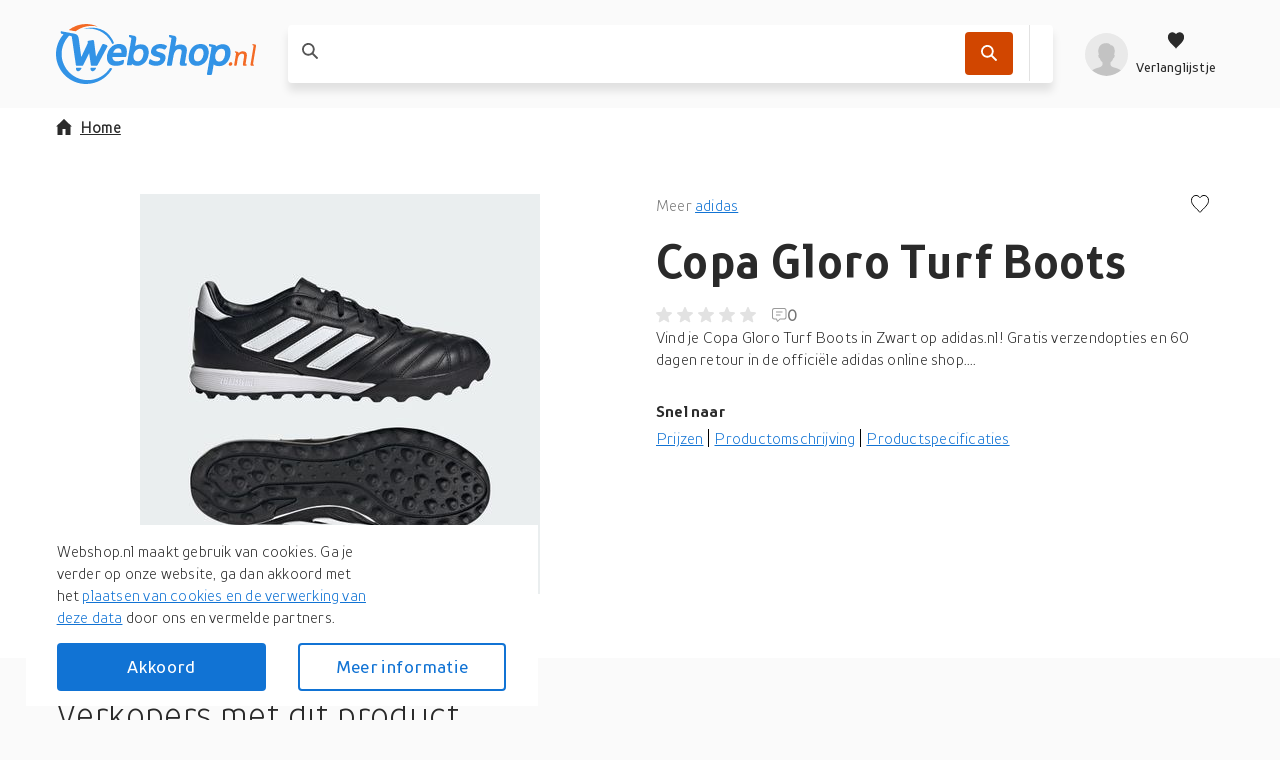

--- FILE ---
content_type: text/html; charset=utf-8
request_url: https://webshop.nl/product/copa-gloro-turf-boots/0f93059629ad76b2fe32945bf0e471bc/
body_size: 162172
content:
<!DOCTYPE html>
<html lang="nl"><head><title data-react-helmet>Copa Gloro Turf Boots</title><meta httpEquiv="X-UA-Compatible" content="IE=edge" /><meta charSet="utf-8" /><meta name="viewport" content="width=device-width, initial-scale=1" /><link href="https://webshop.nl/static/css/client.01b75d1c.css" rel="preload" as="style" /><link href="https://webshop.nl/static/css/client.01b75d1c.css" rel="stylesheet" /><link rel="manifest" href="/manifest.json" /><link rel="preconnect" href="https://assets.webshop.nl" /><style type="text/css">:root {
    --home-header-color: white;
    --home-header-bg: initial;
    --primary-color: #1173D4;
    --secondary-color: #D14600;
    --primary-color-light-shade: #459de8;
    --primary-color-light: #6fbdff;
    --primary-color-dark: #0c60b5;}</style><link crossOrigin="anonymous" href="/assets/fonts/TTProstoSansCondensed-Bold.woff2" rel="preload" as="font" type="font/woff" /><link crossOrigin="anonymous" href="/assets/fonts/TTProstoSansCondensed-Regular.woff2" rel="preload" as="font" type="font/woff" /><link crossOrigin="anonymous" href="/assets/fonts/TTProstoSansCondensed-Light.woff2" rel="preload" as="font" type="font/woff" /><meta data-react-helmet name="theme-color" content="#1173D4" /><meta data-react-helmet name="keywords" content="webshop, webshops, shops, online winkelen, shoppen, shop, winkel" /><meta data-react-helmet name="ahrefs-site-verification" content="eb1dcb950364f5b9281ae1da052774e6d35a78af2600f295cf5188cb1b394d1e" /><meta data-react-helmet content="website" property="og:type" /><meta data-react-helmet content="Webshop.nl" property="og:site_name" /><meta data-react-helmet content="nl_NL" property="og:locale" /><meta data-react-helmet content property="og:card" /><meta data-react-helmet content="Webshop B.V. [NL]" property="og:site" /><meta data-react-helmet content="Webshop B.V. [NL]" property="og:creator" /><meta data-react-helmet name="twitter:site" content="@webshopnl" /><meta data-react-helmet name="twitter:creator" content="@webshopnl" /><meta data-react-helmet name="twitter:card" content="summary" /><meta data-react-helmet name="twitter:title" content="Copa Gloro Turf Boots" /><meta data-react-helmet property="og:title" content="Copa Gloro Turf Boots" /><meta data-react-helmet property="og:url" content="https://webshop.nl/product/copa-gloro-turf-boots/0f93059629ad76b2fe32945bf0e471bc/" /><meta data-react-helmet="true" property="og:image:height" content="300" /><meta data-react-helmet="true" property="og:image:width" content="300" /><meta data-react-helmet property="og:image" content="https://assets.webshop.nl/products/Shopping/dd2e52d3d21a9898fcf72a0940107ffe.300x300.jpeg" /><meta data-react-helmet name="twitter:image" content="https://assets.webshop.nl/products/Shopping/dd2e52d3d21a9898fcf72a0940107ffe.300x300.jpeg" /><meta data-react-helmet name="description" content="Vind je Copa Gloro Turf Boots in Zwart op adidas.nl! Gratis verzendopties en 60 dagen retour in de officiële adidas online shop...." /><meta data-react-helmet name="twitter:description" content="Vind je Copa Gloro Turf Boots in Zwart op adidas.nl! Gratis verzendopties en 60 dagen retour in de officiële adidas online shop...." /><meta data-react-helmet property="og:description" content="Vind je Copa Gloro Turf Boots in Zwart op adidas.nl! Gratis verzendopties en 60 dagen retour in de officiële adidas online shop...." /><meta data-react-helmet name="miab:type" content="epdp" /><link data-react-helmet rel="icon" href="https://assets.webshop.nl/uploads/2019/04/favicon-32x32.png" /><link data-react-helmet rel="apple-touch-icon" href="/apple-touch-icon.png" sizes="180x180" /><link data-react-helmet rel="icon" href="/assets/icons/icon.svg" type="image/svg+xml" /><link data-react-helmet rel="canonical" href="https://webshop.nl/product/copa-gloro-turf-boots/0f93059629ad76b2fe32945bf0e471bc/" /><link rel="stylesheet" href="https://webshop.nl/static/css/client.01b75d1c.css" /><link rel="stylesheet" href="https://webshop.nl/static/css/components-ProductDetailPage.2331592c.chunk.css" /><link rel="stylesheet" href="https://webshop.nl/static/css/StickyHeader-StickyHeader.ace1e37b.chunk.css" /><link rel="stylesheet" href="https://webshop.nl/static/css/Searchbar-Searchbar.ce95e1b2.chunk.css" /><link rel="stylesheet" href="https://webshop.nl/static/css/HeaderMenuItems-HeaderMenuItems.789d594e.chunk.css" /><link rel="stylesheet" href="https://webshop.nl/static/css/Gallery.2f884fe1.chunk.css" /><link rel="stylesheet" href="https://webshop.nl/static/css/SlidersCustom.91012f9b.chunk.css" /><link rel="stylesheet" href="https://webshop.nl/static/css/Product-Product.0310988d.chunk.css" /><link rel="stylesheet" href="https://webshop.nl/static/css/Features-reviews-ReviewsComponent.618a69ca.chunk.css" /><link rel="stylesheet" href="https://webshop.nl/static/css/Modal.b66630e5.chunk.css" /><link rel="stylesheet" href="https://webshop.nl/static/css/components-Gdpr-Gdpr.b653169b.chunk.css" /><link rel="stylesheet" href="/assets/fonts/fonts.css" media="print" onload="media = 'all'" /><script data-react-helmet type="application/ld+json">{
          "@context": "https://schema.org",
          "@type": "WebSite",
          "url": "https://webshop.nl/",
          "potentialAction": [{
            "@type": "SearchAction",
            "target": "https://webshop.nl/zoek/{search_term_string}",
            "query-input": "required name=search_term_string"
          }]
        }</script><script data-react-helmet type="application/ld+json">{
          "@context": "https://schema.org",
          "@type": "Organization",
          "url": "https://webshop.nl/",
          "logo": "https://assets.webshop.nl/uploads/2020/01/logo-schema@2x.png"
        }</script></head><body><div id="root"><div class="App-module__appRoot___09i2Z"><header class="StickyHeader-module__stickyHeader___-t64R"><div class="container"><div class="StickyHeader-module__stickyHeaderContainer___kWNey StickyHeader-module__alignStickyHeader___oqJcL"><a aria-label="Menu" href="/product/copa-gloro-turf-boots/0f93059629ad76b2fe32945bf0e471bc/#menu" class="StickyHeader-module__hamburger___NOe-o"><svg xmlns="http://www.w3.org/2000/svg" width="24" height="24" fill="none"><g fill="#fff"><path d="M0 1.5h24v3H0zM0 10.5h24v3H0zM24 19.5H0v3h24z"></path></g></svg></a><a aria-label="webshop.nl" href="/" class="StickyHeader-module__logo___OD8mr"><picture><source media="(max-width: 1200px)" srcSet="https://assets.webshop.nl/uploads/2021/05/logo-webshop.nl-white.svg" /><source media="(min-width: 1200px)" srcSet="https://assets.webshop.nl/uploads/2021/05/logo-webshop.nl-blue.svg" /><img alt="webshop.nl" loading="lazy" title="webshop.nl" src="https://assets.webshop.nl/uploads/2021/05/logo-webshop.nl-white.svg" width="110" height="33" /></picture></a><div class="StickyHeader-module__searchbar___d6M85"><div class="Searchbar-module__searchBar___iu9Tq col-12-xs col-8-xl offset-2-xl"><form class="Searchbar-module__inputContainer___1qLNv"><article style="height: 1px;"></article><span class="Searchbar-module__searchIcon___nph7z"><svg xmlns="http://www.w3.org/2000/svg" width="1em" height="1em"><path fill-rule="evenodd" d="m15.867 14.573-4.14-4.17a.46.46 0 0 1-.05-.583c1.697-2.603 1.3-6.183-1.203-8.322-2.41-2.057-6.078-1.987-8.412.156a6.374 6.374 0 0 0-.202 9.194c2.17 2.173 5.53 2.436 7.997.804a.46.46 0 0 1 .584.051l4.13 4.162c.18.18.47.18.649.001l.646-.647a.46.46 0 0 0 0-.646zM3.152 9.554a4.54 4.54 0 0 1 0-6.412 4.53 4.53 0 0 1 6.407 0 4.54 4.54 0 0 1 0 6.412 4.533 4.533 0 0 1-6.407 0"></path></svg></span><div class="Searchbar-module__searchPlaceholder___wvnv5 col-9-xs col-7-m col-9-l col-7-xl"><label for="searchBarInput"><span class="Searchbar-module__placeholderText___cEYCV col-9-xs col-7-m col-9-l col-7-xl"></span></label><input autoComplete="off" data-testid="searchbarInput" id="searchBarInput" value class="Searchbar-module__searchInput___tdwsb" /></div><div class="col-3-xs col-5-m col-3-l"><div class="Searchbar-module__searchIcons___Iv030"><button aria-label="Zoek" data-testid="SearchbarCTA" class="Searchbar-module__searchButton___kZnmF"><svg xmlns="http://www.w3.org/2000/svg" width="1em" height="1em" fill="#FFF"><path fill-rule="evenodd" d="m15.867 14.573-4.14-4.17a.46.46 0 0 1-.05-.583c1.697-2.603 1.3-6.183-1.203-8.322-2.41-2.057-6.078-1.987-8.412.156a6.374 6.374 0 0 0-.202 9.194c2.17 2.173 5.53 2.436 7.997.804a.46.46 0 0 1 .584.051l4.13 4.162c.18.18.47.18.649.001l.646-.647a.46.46 0 0 0 0-.646zM3.152 9.554a4.54 4.54 0 0 1 0-6.412 4.53 4.53 0 0 1 6.407 0 4.54 4.54 0 0 1 0 6.412 4.533 4.533 0 0 1-6.407 0"></path></svg></button><div class="Searchbar-module__searchIconActionsMP___KXJ6v Searchbar-module__searchIconActionsClickout___C5JCK"><article style="height: 1px;"></article></div></div></div></form><article style="height: 1px;"></article><article style="height: 1px;"></article></div></div><div class="StickyHeader-module__headerMenuItems___OiLHn HeaderMenuItems-module__userIcons___4tzOZ"><div class="HeaderMenuItems-module__menu___D5d1e"><a aria-label="profiel" href="/product/copa-gloro-turf-boots/0f93059629ad76b2fe32945bf0e471bc/#profiel" class="HeaderMenuItems-module__isOpen___PfHOi HeaderMenuItems-module__hiddenArrow___b9poq HeaderMenuItems-module__avatarLoading___jUOeV"><svg xmlns="http://www.w3.org/2000/svg" xmlnsXlink="http://www.w3.org/1999/xlink" width="1em" height="1em" viewBox="0 0 40 40" class="Avatar-module__avatarDefault___GbVYk"><defs><circle id="userPlaceholder_svg__a" cx="20" cy="20" r="20"></circle><path id="userPlaceholder_svg__c" d="M19.125 20.4v-2.55c.572-.284 2.216-2.236 2.386-3.765.453-.035 1.16-.449 1.369-2.082.115-.881-.333-1.375-.602-1.529 0 0 .672-1.28.672-2.824 0-3.093-1.215-5.738-3.825-5.738 0 0-.907-1.912-3.825-1.912-5.409 0-7.65 3.472-7.65 7.65 0 1.409.672 2.824.672 2.824-.27.154-.717.653-.602 1.529.21 1.633.916 2.047 1.37 2.082.17 1.529 1.813 3.48 2.385 3.765v2.55C10.2 24.225 0 21.675 0 30.6h30.6c0-8.925-10.2-6.375-11.475-10.2"></path></defs><g fill="none" fill-rule="evenodd"><mask id="userPlaceholder_svg__b" fill="#fff"><use xlink:href="#userPlaceholder_svg__a"></use></mask><use xlink:href="#userPlaceholder_svg__a" fill="#DDD"></use><g mask="url(#userPlaceholder_svg__b)"><use xlink:href="#userPlaceholder_svg__c" fill="#9B9B9B" transform="translate(4.7 9.4)"></use></g></g></svg></a><a aria-label="Verlanglijstje" href="/product/copa-gloro-turf-boots/0f93059629ad76b2fe32945bf0e471bc/#verlanglijstje" class="HeaderMenuItems-module__isOpen___PfHOi HeaderMenuItems-module__hiddenArrow___b9poq HeaderMenuItems-module__wishlistIcon___AzLbh"><svg xmlns="http://www.w3.org/2000/svg" fill="none" viewBox="0 0 24 24" class="HeaderMenuItems-module__wishlistIcon___AzLbh"><path d="m12 22.25-1.366-1.48C5.564 15.895 2.25 12.608 2.25 8.577c0-3.28 2.342-5.827 5.36-5.827 1.662 0 3.319.85 4.39 2.226 1.071-1.377 2.728-2.226 4.39-2.226 3.018 0 5.36 2.546 5.36 5.827 0 4.031-3.314 7.318-8.384 12.193z" clip-rule="evenodd"></path></svg><p>Verlanglijstje</p></a></div><article style="height: 1px;"></article><article style="height: 1px;"></article></div></div></div></header><div class="ProductDetailPage-module__wrapper___mpRYb"><main id="readyForCrawler" class="ProductDetailPage-module__root___nRO+t container"><div class="ProductDetailPage-module__container___tK+Sb row"><nav class="Breadcrumb-module__root___H+JyD col-12-xs ProductDetailPage-module__breadcrumb___N1u3e"><ul><li class="Breadcrumb-module__homeItem___M3Z-9 Breadcrumb-module__mobileHomeItem___Md81s"><a href="/"><svg xmlns="http://www.w3.org/2000/svg" width="16" height="16" class="Breadcrumb-module__homeIcon___TDkUC"><path d="M14.4 7.6H16L8 0 0 7.6h1.6V16h4.8v-5.911h3.2V16h4.8z"></path></svg>Home</a></li></ul></nav><script type="application/ld+json">{"@context":"https://schema.org/","@type":"Product","name":"Copa Gloro Turf Boots","brand":{"@type":"Brand","name":"adidas"},"description":"Vind je Copa Gloro Turf Boots in Zwart op adidas.nl! Gratis verzendopties en 60 dagen retour in de officiële adidas online shop.","sku":"0f93059629ad76b2fe32945bf0e471bc","image":["/products/Shopping/dd2e52d3d21a9898fcf72a0940107ffe.300x300.jpeg"],"offers":[{"@type":"Offer","priceCurrency":"EUR","price":90,"itemCondition":"https://schema.org/NewCondition","availability":"https://schema.org/OutOfStock","seller":{"@type":"Organization","name":"adidas.nl"}}]}</script><div class="ProductDetailPage-module__contentWrap___c4qHW row col-12-xs"><div class="ProductDetailPage-module__galleryContent___8uesd col-12-xs col-6-xl"><div aria-live="polite" class="image-gallery"><div class="image-gallery-content  image-gallery-thumbnails-bottom"><div class="image-gallery-slide-wrapper  image-gallery-thumbnails-bottom"><div class="image-gallery-slides"><div aria-label="Go to Slide 1" tabIndex="-1" style="display: inherit; -webkit-transform: translate3d(0%, 0, 0); -moz-transform: translate3d(0%, 0, 0); ms-transform: translate3d(0%, 0, 0); -o-transform: translate3d(0%, 0, 0); transform: translate3d(0%, 0, 0);" role="button" class="image-gallery-slide  image-gallery-center "><picture class="Gallery-module__imageGalleryPicture___G28cP"><img src="https://assets.webshop.nl/products/Shopping/dd2e52d3d21a9898fcf72a0940107ffe.400x400.jpeg" alt="Copa Gloro Turf Boots" data-zoom="https://assets.webshop.nl/products/Shopping/dd2e52d3d21a9898fcf72a0940107ffe.jpeg" fetchPriority="low" title="Copa Gloro Turf Boots" width="100%" height="100%" class="image-gallery-image" /></picture></div></div></div><div class="image-gallery-thumbnails-wrapper  image-gallery-thumbnails-bottom thumbnails-swipe-horizontal"><div class="image-gallery-thumbnails"><nav style="-webkit-transform: translate3d(0px, 0, 0); -moz-transform: translate3d(0px, 0, 0); ms-transform: translate3d(0px, 0, 0); -o-transform: translate3d(0px, 0, 0); transform: translate3d(0px, 0, 0); transition: all 450ms ease-out;" aria-label="Thumbnail Navigation" class="image-gallery-thumbnails-container"><button type="button" tabIndex="0" aria-pressed="true" aria-label="Go to Slide 1" class="image-gallery-thumbnail active"><div class="Gallery-module__thumbnailContainer___FO55v"><picture><img src="https://assets.webshop.nl/products/Shopping/dd2e52d3d21a9898fcf72a0940107ffe.thumb.jpeg" alt="Copa Gloro Turf Boots - thumbnail" title="Copa Gloro Turf Boots - thumbnail" loading="lazy" width="100%" height="100%" /></picture></div></button></nav></div></div></div></div><div class="Gallery-module__imgPaneContainer___w8e85"></div></div><div class="col-12-xs offset-6-xl col-6-xl"><div data-testid="ProductDetailsPageProductDescription" class="ProductDetailPage-module__description___FWcGc"><p class="ProductDetailPage-module__brandText___7EiUm"><span>Meer <a href="/zoek/?brand=adidas">adidas</a></span><span class="ProductDetailPage-module__actionBtns___FpAK2"><button aria-label="Voeg toe aan verlanglijstje"><svg xmlns="http://www.w3.org/2000/svg" width="1em" height="1em" viewBox="0 0 20 20"><path fill="none" stroke="currentColor" stroke-width="1.1" d="m10 19.263 1.055-1.141C17.7 11.73 19.5 9.35 19.5 5.976 19.5 2.879 17.312.5 14.502.5c-1.54 0-3.097.792-4.107 2.09L10 3.097l-.395-.507C8.595 1.292 7.038.5 5.497.5 2.688.5.5 2.879.5 5.976c0 3.374 1.799 5.754 8.466 12.167z"></path></svg></button></span></p><h1><b>Copa Gloro Turf Boots</b></h1><div class="ReviewStats-module__root___AzOI9"><div class="Rating-module__rating___UlH3C"><span class="Rating-module__default___bT0VL"><svg xmlns="http://www.w3.org/2000/svg" width="16" height="16"><path d="m8 12.75 3.998 2.414a.833.833 0 0 0 1.241-.902l-1.063-4.548 3.536-3.06c.556-.482.258-1.396-.478-1.46l-4.647-.392L8.767.51a.832.832 0 0 0-1.534 0l-1.82 4.293-4.647.393c-.736.063-1.034.977-.478 1.459l3.536 3.06-1.063 4.548a.833.833 0 0 0 1.241.902z"></path></svg></span><span class="Rating-module__default___bT0VL"><svg xmlns="http://www.w3.org/2000/svg" width="16" height="16"><path d="m8 12.75 3.998 2.414a.833.833 0 0 0 1.241-.902l-1.063-4.548 3.536-3.06c.556-.482.258-1.396-.478-1.46l-4.647-.392L8.767.51a.832.832 0 0 0-1.534 0l-1.82 4.293-4.647.393c-.736.063-1.034.977-.478 1.459l3.536 3.06-1.063 4.548a.833.833 0 0 0 1.241.902z"></path></svg></span><span class="Rating-module__default___bT0VL"><svg xmlns="http://www.w3.org/2000/svg" width="16" height="16"><path d="m8 12.75 3.998 2.414a.833.833 0 0 0 1.241-.902l-1.063-4.548 3.536-3.06c.556-.482.258-1.396-.478-1.46l-4.647-.392L8.767.51a.832.832 0 0 0-1.534 0l-1.82 4.293-4.647.393c-.736.063-1.034.977-.478 1.459l3.536 3.06-1.063 4.548a.833.833 0 0 0 1.241.902z"></path></svg></span><span class="Rating-module__default___bT0VL"><svg xmlns="http://www.w3.org/2000/svg" width="16" height="16"><path d="m8 12.75 3.998 2.414a.833.833 0 0 0 1.241-.902l-1.063-4.548 3.536-3.06c.556-.482.258-1.396-.478-1.46l-4.647-.392L8.767.51a.832.832 0 0 0-1.534 0l-1.82 4.293-4.647.393c-.736.063-1.034.977-.478 1.459l3.536 3.06-1.063 4.548a.833.833 0 0 0 1.241.902z"></path></svg></span><span class="Rating-module__default___bT0VL"><svg xmlns="http://www.w3.org/2000/svg" width="16" height="16"><path d="m8 12.75 3.998 2.414a.833.833 0 0 0 1.241-.902l-1.063-4.548 3.536-3.06c.556-.482.258-1.396-.478-1.46l-4.647-.392L8.767.51a.832.832 0 0 0-1.534 0l-1.82 4.293-4.647.393c-.736.063-1.034.977-.478 1.459l3.536 3.06-1.063 4.548a.833.833 0 0 0 1.241.902z"></path></svg></span></div><span class="ReviewStats-module__reviewsCount___JydCy"><svg xmlns="http://www.w3.org/2000/svg" width="15" height="14" fill="none"><path fill="#9B9B9B" fill-rule="evenodd" d="M0 2.5A2.5 2.5 0 0 1 2.5 0H12a2.5 2.5 0 0 1 2.5 2.5V9a2.5 2.5 0 0 1-2.5 2.5H8.207l-2.032 2.032a.8.8 0 0 1-1.308-.269L4.16 11.5H2.5A2.5 2.5 0 0 1 0 9zM2.5 1A1.5 1.5 0 0 0 1 2.5V9a1.5 1.5 0 0 0 1.5 1.5h1.797a.8.8 0 0 1 .743.503l.643 1.607 1.876-1.876a.8.8 0 0 1 .565-.234H12A1.5 1.5 0 0 0 13.5 9V2.5A1.5 1.5 0 0 0 12 1zm8 3.5H4v-1h6.5zm-2 3H4v-1h4.5z" clip-rule="evenodd"></path></svg> 0</span></div><div class="ProductDetailPage-module__productDescriptionContent___r4ijI">Vind je Copa Gloro Turf Boots in Zwart op adidas.nl! Gratis verzendopties en 60 dagen retour in de officiële adidas online shop....</div></div><div class="ProductDetailPage-module__quickLinks___KT-Ax"><p class="ProductDetailPage-module__quickBold___Mjb0b">Snel naar</p><div class="ProductDetailPage-module__dropdown___9qbCm"><ul class="ProductDetailPage-module__dropdownUl___vuFzx"><li>Prijzen <svg xmlns="http://www.w3.org/2000/svg" width="1em" height="1em" viewBox="0 0 16 16"><path d="m7.073 12.062.727.738.727-.738L15.8 4.677 14.345 3.2 7.823 9.87 1.255 3.2-.2 4.677z"></path></svg></li><ul class="ProductDetailPage-module__dropdownUlUl___IHtgG"></ul></ul></div><div class="ProductDetailPage-module__linksDesktop___tu1hl"><p><span>Prijzen</span><span>Productomschrijving</span><span>Productspecificaties</span></p></div></div><div class="offset-6-xl col-6-xl"></div></div></div></div><span class="ProductDetailPage-module__footerMobile___hUhyq col-12-xs"><button class="Button-module__buttonContainer___ciFzt ProductDetailPage-module__buttonFooterMobile___0mUvg Button-module__secondary___m8ggv Button-module__small___v6X-U"><svg xmlns="http://www.w3.org/2000/svg" width="18" height="17" fill="none"><g fill="#fff" clip-path="url(#shop-list-mobile_svg__a)"><path d="M2.06 4.129c1.137 0 2.06-.925 2.06-2.065S3.196 0 2.06 0 0 .924 0 2.064.922 4.13 2.06 4.13M7.148 3.157h9.571a1.093 1.093 0 0 0 0-2.186H7.148a1.093 1.093 0 0 0 0 2.186M2.06 10.564c1.137 0 2.06-.924 2.06-2.064s-.923-2.064-2.06-2.064S0 7.36 0 8.5s.922 2.064 2.06 2.064M16.72 7.407H7.147a1.093 1.093 0 0 0 0 2.186h9.571a1.093 1.093 0 0 0 0-2.186M2.06 17c1.137 0 2.06-.924 2.06-2.064s-.923-2.065-2.06-2.065S0 13.797 0 14.936.922 17 2.06 17M16.72 13.843H7.147a1.093 1.093 0 0 0 0 2.186h9.571a1.093 1.093 0 0 0 0-2.186"></path></g><defs><clipPath id="shop-list-mobile_svg__a"><path fill="#fff" d="M0 0h17.809v17H0z"></path></clipPath></defs></svg><span class="ProductDetailPage-module__buttonWrapp___aYPHt">Bekijk prijzen</span></button></span></main></div><div class="container"><div class="col-12-xs"><h2 class="ProductOffers-module__heading___OUau3">Verkopers met dit product</h2><p>Sorry, dit product is momenteel niet beschikbaar</p></div></div><div class="container"><div class="col-12-xs"><section class="ProductDetailPage-module__similarProducts___bdJiz"><header class="container SimilarProductsSection-module__sectionHeader___oDDl7"><h2 class="ProductDetailPage-module__sectionTitle___qwUBo">Anderen <b>bekeken ook</b></h2><div class="PageSectionHeader-module__sliderControls___r19HF"><svg xmlns="http://www.w3.org/2000/svg" width="1em" height="1em" viewBox="0 0 16 16" class="PageSectionHeader-module__arrow___jEjW1"><path d="M3.738 8.727 3 8l.738-.727L11.123 0 12.6 1.455 5.93 7.977l6.67 6.568L11.123 16z"></path></svg><svg xmlns="http://www.w3.org/2000/svg" width="16" height="16" viewBox="0 0 16 16" class="PageSectionHeader-module__arrow___jEjW1"><path d="M11.862 8.727 12.6 8l-.738-.727L4.477 0 3 1.455l6.67 6.522L3 14.545 4.477 16z"></path></svg></div></header><div class="container SimilarProductsSection-module__noSidePadding___CRWnd"><div data-testid="newproductsslider" class="SimilarProductsSection-module__slidersRoot___x+QIq row"><div data-testid="newproductssliderContainer" class="Sliders-module__sliderContainer___h1TNJ col-12-xs"><div class="Sliders-module__slides___6GrmW SimilarProductsSection-module__slidesWrapper___+Y7SD Sliders-module__slidesHiddenScroll___lM7jV"><article class="SimilarProductsSection-module__productCardWrapper___KkSCA"><a id="4934f797aff5693afd03880b1ac8e2e6" data-testid="Product" href="/product/adidas-copa-gloro-2-turf-voetbalschoenen-tf-zwart/4934f797aff5693afd03880b1ac8e2e6/" class="Product-module__root___Om44B SimilarProductsSection-module__productCard___wy+-5 Product-module__oldLayout___--QS5"><span class="Product-module__discount___lJvzU Product-module__badge___of+6n">-35%</span><div class="Product-module__productImage___OXhLS"><img height="400" width="400" alt="adidas Copa Gloro 2 Turf Voetbalschoenen (TF) Zwart" loading="lazy" src="https://assets.webshop.nl/products/Shopping/721cb11d86ed853dcb14f82086ba520d.thumb.jpeg" title="adidas Copa Gloro 2 Turf Voetbalschoenen (TF) Zwart" /></div><div data-testid="ProductName" class="Product-module__productName___dbI2A">adidas Copa Gloro 2 Turf Voetbalschoenen (TF) Zwart</div><div class="Product-module__productDescription___1rU1K">[Belangrijkste kenmerken:]- Uitgerust met bovenwerk van runderleer, omgeslagen tong en Lightstrike demping- Deze adidas Copa Gloro 2 turf voetbalschoenen zijn gemaakt van leer- Rubberen zool / vetersluiting- Geschikt voor op straat en kunstgrasveldenDe iconische Copa-stijl is opnieuw uitgevonden om de moderne speler te ondersteunen. Met geavanceerde technologie en verfijnd design biedt deze vernieuwde versie de perfecte balans tussen comfort en prestaties. Stap in de toekomst van voetbal met deze adidas Copa Gloro 2 Turf Voetbalschoenen (TF) Zwart![Pasvorm - hoe valt deze schoen?]Deze adidas Copa Gloro turf voetbalschoenen hebben een brede pasvorm.[Bovenwerk van rundleer en omgeslagen tong]Deze adidas voetbalschoenen bieden optimaal comfort dankzij het runderleren bovenwerk en iconische details, geïnspireerd op de Mundial, zoals de herkenbare omgeslagen tong.[Lightstrike demping]De responsieve Lightstrike demping houdt je altijd klaar voor snelle</div><div class="Product-module__productPrice___bRTUR"><div class="Product-module__priceComponent___Od-wg"><p class="Price-module__oldPrice___WGpW+">100,-</p><span class="Price-module__currentPrice___N3Ekm">64,99</span></div></div><button aria-label="Voeg toe aan verlanglijstje" class="Product-module__wishlistBtn___cVpvb"><svg xmlns="http://www.w3.org/2000/svg" width="1em" height="1em" viewBox="0 0 20 20"><path fill="none" stroke="currentColor" stroke-width="1.1" d="m10 19.263 1.055-1.141C17.7 11.73 19.5 9.35 19.5 5.976 19.5 2.879 17.312.5 14.502.5c-1.54 0-3.097.792-4.107 2.09L10 3.097l-.395-.507C8.595 1.292 7.038.5 5.497.5 2.688.5.5 2.879.5 5.976c0 3.374 1.799 5.754 8.466 12.167z"></path></svg></button></a></article><article class="SimilarProductsSection-module__productCardWrapper___KkSCA"><a id="fcacc1bdfc44773035ae40a0df6ef930" data-testid="Product" href="/product/adidas-copa-gloro-2-turf-voetbalschoenen-tf-zwart-wit/fcacc1bdfc44773035ae40a0df6ef930/" class="Product-module__root___Om44B SimilarProductsSection-module__productCard___wy+-5 Product-module__oldLayout___--QS5"><span class="Product-module__discount___lJvzU Product-module__badge___of+6n">-37%</span><div class="Product-module__productImage___OXhLS"><img height="400" width="400" alt="adidas Copa Gloro 2 Turf Voetbalschoenen (TF) Zwart Wit" loading="lazy" src="https://assets.webshop.nl/products/Shopping/a74a9899a8fd6a85a06a2a2f67786383.thumb.jpeg" title="adidas Copa Gloro 2 Turf Voetbalschoenen (TF) Zwart Wit" /></div><div data-testid="ProductName" class="Product-module__productName___dbI2A">adidas Copa Gloro 2 Turf Voetbalschoenen (TF) Zwart Wit</div><div class="Product-module__productDescription___1rU1K">[Belangrijkste kenmerken:]- Bevat een bovenwerk van runderleer, omgeslagen tong, Lightstrike-demping en rubberen loopzool- Deze adidas Copa Gloro 2 voetbalschoenen zijn gemaakt van leer- Korte rubberen noppen / vetersluiting- Geschikt voor op kunstgrasvelden en op straatKlassieke Copa-stijl, aangepast voor de hedendaagse speler. Deze adidas Copa Gloro 2 Turf Voetbalschoenen (TF) Zwart Wit bieden comfort dankzij het runderleren bovenwerk en de iconische, door de Mundial geïnspireerde details, inclusief de kenmerkende omgeslagen tong![Pasvorm - hoe valt deze schoen?]Deze adidas Copa Gloro voetbalschoenen hebben een brede pasvorm.[Bovenwerk van runderleer]Het bovenwerk is gemaakt van hoge kwaliteit runderleer met stiksels om zachtheid, flexibiliteit en stabiliteit te creëren voor een betere touch. De tong maakt de iconische look helemaal af.[Lightstrike-demping]Door de responsieve Lightstrike-demping ben je altijd klaar voor actie.[Rubberen loopzool]De</div><div class="Product-module__productPrice___bRTUR"><div class="Product-module__priceComponent___Od-wg"><p class="Price-module__oldPrice___WGpW+">100,-</p><span class="Price-module__currentPrice___N3Ekm">62,99</span></div></div><button aria-label="Voeg toe aan verlanglijstje" class="Product-module__wishlistBtn___cVpvb"><svg xmlns="http://www.w3.org/2000/svg" width="1em" height="1em" viewBox="0 0 20 20"><path fill="none" stroke="currentColor" stroke-width="1.1" d="m10 19.263 1.055-1.141C17.7 11.73 19.5 9.35 19.5 5.976 19.5 2.879 17.312.5 14.502.5c-1.54 0-3.097.792-4.107 2.09L10 3.097l-.395-.507C8.595 1.292 7.038.5 5.497.5 2.688.5.5 2.879.5 5.976c0 3.374 1.799 5.754 8.466 12.167z"></path></svg></button></a></article><article class="SimilarProductsSection-module__productCardWrapper___KkSCA"><a id="2c81fd944debec9a90fc2b39781a2f7c" data-testid="Product" href="/product/adidas-copa-gloro-ii-turf-voetbalschoenen-tf-wit-rood-zwart/2c81fd944debec9a90fc2b39781a2f7c/" class="Product-module__root___Om44B SimilarProductsSection-module__productCard___wy+-5 Product-module__oldLayout___--QS5"><div class="Product-module__productImage___OXhLS"><img height="400" width="400" alt="adidas Copa Gloro 2 Turf Voetbalschoenen (TF) Wit Rood Zwart" loading="lazy" src="https://assets.webshop.nl/products/Shopping/728c68528db333b7cbd2da452c0fce8c.thumb.jpeg" title="adidas Copa Gloro 2 Turf Voetbalschoenen (TF) Wit Rood Zwart" /></div><div data-testid="ProductName" class="Product-module__productName___dbI2A">adidas Copa Gloro 2 Turf Voetbalschoenen (TF) Wit Rood Zwart</div><div class="Product-module__productDescription___1rU1K">[Belangrijkste kenmerken:]- Uitgerust met bovenwerk van runderleer, lightstrike-middenzool en rubberen loopzool- Deze adidas Copa Gloro 2 voetbalschoenen zijn gemaakt van leer- Rubberen zool / vetersluiting / omgeslagen tong- Geschikt voor kunstgrasvelden en hardcourtKlassieke Copa-stijl, vernieuwd voor de moderne speler. Deze adidas Copa Gloro 2 Turf Voetbalschoenen (TF) Wit Rood Zwart combineren een tijdloos design met een frisse, eigentijdse look. Ideaal voor voetballers die houden van traditie met een moderne twist![Pasvorm - hoe valt deze schoen?]Deze adidas Copa Gloro 2 voetbalschoenen hebben een bredere pasvorm.[Bovenwerk van rundleer]Deze adidas voetbalschoenen bieden comfort en een klassieke uitstraling, met een rundleren bovenwerk en herkenbare details die zijn geïnspireerd op de legendarische Mundial, zoals de karakteristieke omgeslagen tong.[Lightstrike-middenzool]Door de responsieve Lightstrike-middenzool ben je altijd klaar voor</div><div class="Product-module__productPrice___bRTUR"><div class="Product-module__priceComponent___Od-wg">99,99</div></div><button aria-label="Voeg toe aan verlanglijstje" class="Product-module__wishlistBtn___cVpvb"><svg xmlns="http://www.w3.org/2000/svg" width="1em" height="1em" viewBox="0 0 20 20"><path fill="none" stroke="currentColor" stroke-width="1.1" d="m10 19.263 1.055-1.141C17.7 11.73 19.5 9.35 19.5 5.976 19.5 2.879 17.312.5 14.502.5c-1.54 0-3.097.792-4.107 2.09L10 3.097l-.395-.507C8.595 1.292 7.038.5 5.497.5 2.688.5.5 2.879.5 5.976c0 3.374 1.799 5.754 8.466 12.167z"></path></svg></button></a></article><article class="SimilarProductsSection-module__productCardWrapper___KkSCA"><a id="395bf897b960c7dc1e15039c21ecc0f4" data-testid="Product" href="/product/adidas-copa-gloro-2-zaalvoetbalschoenen-in-zwart-wit-bruin/395bf897b960c7dc1e15039c21ecc0f4/" class="Product-module__root___Om44B SimilarProductsSection-module__productCard___wy+-5 Product-module__oldLayout___--QS5"><div class="Product-module__productImage___OXhLS"><img height="400" width="400" alt="adidas Copa Gloro 2 Zaalvoetbalschoenen (IN) Zwart Wit Bruin" loading="lazy" src="https://assets.webshop.nl/products/Shopping/bb2ea817e4b3ddb70c8b897d5ccc1b89.thumb.jpeg" title="adidas Copa Gloro 2 Zaalvoetbalschoenen (IN) Zwart Wit Bruin" /></div><div data-testid="ProductName" class="Product-module__productName___dbI2A">adidas Copa Gloro 2 Zaalvoetbalschoenen (IN) Zwart Wit Bruin</div><div class="Product-module__productDescription___1rU1K">[Belangrijkste kenmerken:]- Uitgerust met synthetisch bovenwerk met leren voorvoet en verstelbare leren tong- Deze adidas Copa Gloro 2 zaalvoetbalschoenen zijn gemaakt van leer- Rubberen zool / EVA-middenzool / vetersluiting- Geschikt voor indoorondergrondenLegendarische adidas voetbalschoenen, opnieuw ontworpen voor het spel van nu. Laat je vaardigheden schitteren in deze adidas Copa Gloro 2 Zaalvoetbalschoenen (IN) Zwart Wit Bruin, speciaal ontwikkeld om te voldoen aan de eisen van futsal. Domineer het veld met deze adidas zaalvoetbalschoenen![Pasvorm - hoe valt deze schoen?]Deze adidas Copa Gloro zaalvoetbalschoenen hebben een brede pasvorm.[Synthetisch bovenwerk met leren voorvoet]Het synthetische bovenwerk met leren voorvoet geeft je een zelfverzekerde touch bij elke balcontrole.[Rubberen zool en EVA-middenzool]Een speciaal ontworpen rubberen loopzool is gecombineerd met een EVA-middenzool voor soepelere sprints op harde oppervlakken.</div><div class="Product-module__productPrice___bRTUR"><div class="Product-module__priceComponent___Od-wg">99,99</div></div><button aria-label="Voeg toe aan verlanglijstje" class="Product-module__wishlistBtn___cVpvb"><svg xmlns="http://www.w3.org/2000/svg" width="1em" height="1em" viewBox="0 0 20 20"><path fill="none" stroke="currentColor" stroke-width="1.1" d="m10 19.263 1.055-1.141C17.7 11.73 19.5 9.35 19.5 5.976 19.5 2.879 17.312.5 14.502.5c-1.54 0-3.097.792-4.107 2.09L10 3.097l-.395-.507C8.595 1.292 7.038.5 5.497.5 2.688.5.5 2.879.5 5.976c0 3.374 1.799 5.754 8.466 12.167z"></path></svg></button></a></article><article class="SimilarProductsSection-module__productCardWrapper___KkSCA"><a id="6a8684990a19040d00d0ce15734a009c" data-testid="Product" href="/product/adidas-copa-gloro-2-gras-voetbalschoenen-fg-zwart-wit/6a8684990a19040d00d0ce15734a009c/" class="Product-module__root___Om44B SimilarProductsSection-module__productCard___wy+-5 Product-module__oldLayout___--QS5"><span class="Product-module__discount___lJvzU Product-module__badge___of+6n">-46%</span><div class="Product-module__productImage___OXhLS"><img height="400" width="400" alt="adidas Copa Gloro 2 Gras Voetbalschoenen (FG) Zwart Wit" loading="lazy" src="https://assets.webshop.nl/products/Shopping/351498df2fbc76001bdaa55388a8148f.thumb.jpeg" title="adidas Copa Gloro 2 Gras Voetbalschoenen (FG) Zwart Wit" /></div><div data-testid="ProductName" class="Product-module__productName___dbI2A">adidas Copa Gloro 2 Gras Voetbalschoenen (FG) Zwart Wit</div><div class="Product-module__productDescription___1rU1K">[Belangrijkste kenmerken:]- Bevat een bovenwerk van runderleer, omgeslagen tong en gespecialiseerde loopzool- Deze adidas Copa Gloro 2 voetbalschoenen zijn gemaakt van leer- Standaard noppen / vetersluiting- Geschikt voor harde natuurgrasveldenKlassieke Copa-stijl, aangepast voor de hedendaagse speler. Deze adidas Copa Gloro 2 Gras Voetbalschoenen (FG) Zwart Wit bieden comfort dankzij het runderleren bovenwerk en de iconische, door de Mundial geïnspireerde details, inclusief de kenmerkende omgeslagen tong![Pasvorm - hoe valt deze schoen?]Deze adidas Copa Gloro voetbalschoenen hebben een brede pasvorm.[Bovenwerk van runderleer]Het bovenwerk is gemaakt van hoge kwaliteit runderleer met stiksels om zachtheid, flexibiliteit en stabiliteit te creëren voor een betere touch.[Omgeslagen tong]De verstelbare omgeslagen leren tong met elastische band zorgt voor een persoonlijke pasvorm.[Gespecialiseerde loopzool]De gespecialiseerde loopzool is ontworpen voor</div><div class="Product-module__productPrice___bRTUR"><div class="Product-module__priceComponent___Od-wg"><p class="Price-module__oldPrice___WGpW+">100,-</p><span class="Price-module__currentPrice___N3Ekm">54,50</span></div></div><button aria-label="Voeg toe aan verlanglijstje" class="Product-module__wishlistBtn___cVpvb"><svg xmlns="http://www.w3.org/2000/svg" width="1em" height="1em" viewBox="0 0 20 20"><path fill="none" stroke="currentColor" stroke-width="1.1" d="m10 19.263 1.055-1.141C17.7 11.73 19.5 9.35 19.5 5.976 19.5 2.879 17.312.5 14.502.5c-1.54 0-3.097.792-4.107 2.09L10 3.097l-.395-.507C8.595 1.292 7.038.5 5.497.5 2.688.5.5 2.879.5 5.976c0 3.374 1.799 5.754 8.466 12.167z"></path></svg></button></a></article><article class="SimilarProductsSection-module__productCardWrapper___KkSCA"><a id="9fcc4113bcae3df4d24225f24fa21193" data-testid="Product" href="/product/adidas-copa-gloro-2-ijzeren-nop-voetbalschoenen-sg-zwart-wit/9fcc4113bcae3df4d24225f24fa21193/" class="Product-module__root___Om44B SimilarProductsSection-module__productCard___wy+-5 Product-module__oldLayout___--QS5"><span class="Product-module__discount___lJvzU Product-module__badge___of+6n">-33%</span><div class="Product-module__productImage___OXhLS"><img height="400" width="400" alt="adidas Copa Gloro 2 IJzeren-Nop Voetbalschoenen (SG) Zwart Wit" loading="lazy" src="https://assets.webshop.nl/products/Shopping/29a3f87bde58ca26f6ef53f89be2f102.thumb.jpeg" title="adidas Copa Gloro 2 IJzeren-Nop Voetbalschoenen (SG) Zwart Wit" /></div><div data-testid="ProductName" class="Product-module__productName___dbI2A">adidas Copa Gloro 2 IJzeren-Nop Voetbalschoenen (SG) Zwart Wit</div><div class="Product-module__productDescription___1rU1K">[Belangrijkste kenmerken:]- Bevat een bovenwerk van runderleer, omgeslagen tong en gespecialiseerde loopzool- Deze adidas Copa Gloro 2 voetbalschoenen zijn gemaakt van leer- IJzeren noppen / vetersluiting- Geschikt voor zachte natuurgrasveldenKlassieke Copa-stijl, aangepast voor de hedendaagse speler. Deze adidas Copa Gloro 2 IJzeren-Nop Voetbalschoenen (SG) Zwart Wit bieden comfort dankzij het runderleren bovenwerk en de iconische, door de Mundial geïnspireerde details, inclusief de kenmerkende omgeslagen tong![Pasvorm - hoe valt deze schoen?]Deze adidas Copa Gloro voetbalschoenen hebben een brede pasvorm.[Bovenwerk van runderleer]Het bovenwerk is gemaakt van hoge kwaliteit runderleer met stiksels om zachtheid, flexibiliteit en stabiliteit te creëren voor een betere touch.[Omgeslagen tong]De verstelbare omgeslagen leren tong met elastische band zorgt voor een persoonlijke pasvorm.[Gespecialiseerde loopzool]De gespecialiseerde loopzool is ontworpen</div><div class="Product-module__productPrice___bRTUR"><div class="Product-module__priceComponent___Od-wg"><p class="Price-module__oldPrice___WGpW+">100,-</p><span class="Price-module__currentPrice___N3Ekm">66,99</span></div></div><button aria-label="Voeg toe aan verlanglijstje" class="Product-module__wishlistBtn___cVpvb"><svg xmlns="http://www.w3.org/2000/svg" width="1em" height="1em" viewBox="0 0 20 20"><path fill="none" stroke="currentColor" stroke-width="1.1" d="m10 19.263 1.055-1.141C17.7 11.73 19.5 9.35 19.5 5.976 19.5 2.879 17.312.5 14.502.5c-1.54 0-3.097.792-4.107 2.09L10 3.097l-.395-.507C8.595 1.292 7.038.5 5.497.5 2.688.5.5 2.879.5 5.976c0 3.374 1.799 5.754 8.466 12.167z"></path></svg></button></a></article><article class="SimilarProductsSection-module__productCardWrapper___KkSCA"><a id="96452e929ca5f28961efd47fd7453c12" data-testid="Product" href="/product/adidas-copa-gloro-2-gras-voetbalschoenen-fg-zwart-wit-rood/96452e929ca5f28961efd47fd7453c12/" class="Product-module__root___Om44B SimilarProductsSection-module__productCard___wy+-5 Product-module__oldLayout___--QS5"><span class="Product-module__discount___lJvzU Product-module__badge___of+6n">-52%</span><div class="Product-module__productImage___OXhLS"><img height="400" width="400" alt="adidas Copa Gloro 2 Gras Voetbalschoenen (FG) Zwart Wit Rood" loading="lazy" src="https://assets.webshop.nl/products/Shopping/2b6421eb4212de7a53fa67a9d8afddb3.thumb.jpeg" title="adidas Copa Gloro 2 Gras Voetbalschoenen (FG) Zwart Wit Rood" /></div><div data-testid="ProductName" class="Product-module__productName___dbI2A">adidas Copa Gloro 2 Gras Voetbalschoenen (FG) Zwart Wit Rood</div><div class="Product-module__productDescription___1rU1K">[Belangrijkste kenmerken:]- Bevat een bovenwerk van runderleer, omgeslagen tong en gespecialiseerde loopzool- Deze adidas Copa Gloro 2 voetbalschoenen zijn gemaakt van leer- Standaard noppen / vetersluiting- Geschikt voor harde natuurgrasveldenKlassieke Copa-stijl, aangepast voor de hedendaagse speler. Deze adidas Copa Gloro 2 Gras Voetbalschoenen (FG) Zwart Wit Rood bieden comfort dankzij het runderleren bovenwerk en de iconische, door de Mundial geïnspireerde details, inclusief de kenmerkende omgeslagen tong![Pasvorm - hoe valt deze schoen?]Deze adidas Copa Gloro voetbalschoenen hebben een brede pasvorm.[Bovenwerk van runderleer]Het bovenwerk is gemaakt van hoge kwaliteit runderleer met stiksels om zachtheid, flexibiliteit en stabiliteit te creëren voor een betere touch.[Omgeslagen tong]De verstelbare omgeslagen leren tong met elastische band zorgt voor een persoonlijke pasvorm.[Gespecialiseerde loopzool]De gespecialiseerde loopzool is ontworpen</div><div class="Product-module__productPrice___bRTUR"><div class="Product-module__priceComponent___Od-wg"><p class="Price-module__oldPrice___WGpW+">100,-</p><span class="Price-module__currentPrice___N3Ekm">47,99</span></div></div><button aria-label="Voeg toe aan verlanglijstje" class="Product-module__wishlistBtn___cVpvb"><svg xmlns="http://www.w3.org/2000/svg" width="1em" height="1em" viewBox="0 0 20 20"><path fill="none" stroke="currentColor" stroke-width="1.1" d="m10 19.263 1.055-1.141C17.7 11.73 19.5 9.35 19.5 5.976 19.5 2.879 17.312.5 14.502.5c-1.54 0-3.097.792-4.107 2.09L10 3.097l-.395-.507C8.595 1.292 7.038.5 5.497.5 2.688.5.5 2.879.5 5.976c0 3.374 1.799 5.754 8.466 12.167z"></path></svg></button></a></article><article class="SimilarProductsSection-module__productCardWrapper___KkSCA"><a id="5aad07fd56b56a50fe1936f127e4c84c" data-testid="Product" href="/product/adidas-copa-gloro-ii-gras-voetbalschoenen-fg-wit-rood-zwart/5aad07fd56b56a50fe1936f127e4c84c/" class="Product-module__root___Om44B SimilarProductsSection-module__productCard___wy+-5 Product-module__oldLayout___--QS5"><span class="Product-module__discount___lJvzU Product-module__badge___of+6n">-20%</span><div class="Product-module__productImage___OXhLS"><img height="400" width="400" alt="adidas Copa Gloro 2 Gras Voetbalschoenen (FG) Wit Rood Zwart" loading="lazy" src="https://assets.webshop.nl/products/Shopping/0ff78754589bb456911a3fd7f720364f.thumb.jpeg" title="adidas Copa Gloro 2 Gras Voetbalschoenen (FG) Wit Rood Zwart" /></div><div data-testid="ProductName" class="Product-module__productName___dbI2A">adidas Copa Gloro 2 Gras Voetbalschoenen (FG) Wit Rood Zwart</div><div class="Product-module__productDescription___1rU1K">[Belangrijkste kenmerken:]- Uitgerust met synthetisch bovenwerk met leren voorvoet, leren tong met elastische band en gespecialiseerde loopzool- Deze adidas Copa Gloro 2 voetbalschoenen zijn gemaakt van leer- Standaard noppen / vetersluiting / omgeslagen tong- Geschikt voor harde natuurgrasveldenLaat zien dat je een echte voetballiefhebber bent met deze adidas Copa Gloro 2 Gras Voetbalschoenen (FG) Wit Rood Zwart, geïnspireerd op de iconische Copa Mundial. Het klassieke design en de authentieke uitstraling maken ze tot een favoriet voor spelers met een passie voor het spel. Perfect voor iedereen die stijl en traditie wil combineren op het veld![Pasvorm - hoe valt deze schoen?]Deze adidas Copa Gloro 2 voetbalschoenen hebben een bredere pasvorm.[Synthetisch bovenwerk met leren voorvoet]Het synthetische bovenwerk met zachtleren voorvoet met kenmerkende stiksels biedt uitstekende grip, terwijl de klassieke omgeslagen tong met elastische band zorgt dat alles netjes</div><div class="Product-module__productPrice___bRTUR"><div class="Product-module__priceComponent___Od-wg"><p class="Price-module__oldPrice___WGpW+">100,-</p><span class="Price-module__currentPrice___N3Ekm">79,99</span></div></div><button aria-label="Voeg toe aan verlanglijstje" class="Product-module__wishlistBtn___cVpvb"><svg xmlns="http://www.w3.org/2000/svg" width="1em" height="1em" viewBox="0 0 20 20"><path fill="none" stroke="currentColor" stroke-width="1.1" d="m10 19.263 1.055-1.141C17.7 11.73 19.5 9.35 19.5 5.976 19.5 2.879 17.312.5 14.502.5c-1.54 0-3.097.792-4.107 2.09L10 3.097l-.395-.507C8.595 1.292 7.038.5 5.497.5 2.688.5.5 2.879.5 5.976c0 3.374 1.799 5.754 8.466 12.167z"></path></svg></button></a></article><article class="SimilarProductsSection-module__productCardWrapper___KkSCA"><a id="f3b549a83d8ef66b31beba8bbdc9141c" data-testid="Product" href="/product/adidas-copa-gloro-2-gras-voetbalschoenen-fg-zwart-wit-rood/f3b549a83d8ef66b31beba8bbdc9141c/" class="Product-module__root___Om44B SimilarProductsSection-module__productCard___wy+-5 Product-module__oldLayout___--QS5"><div class="Product-module__productImage___OXhLS"><img height="400" width="400" alt="adidas Copa Gloro 2 Gras Voetbalschoenen (FG) Zwart Wit Rood" loading="lazy" src="https://assets.webshop.nl/products/Shopping/6d635a78a86ace936bdb551acc14a014.thumb.jpeg" title="adidas Copa Gloro 2 Gras Voetbalschoenen (FG) Zwart Wit Rood" /></div><div data-testid="ProductName" class="Product-module__productName___dbI2A">adidas Copa Gloro 2 Gras Voetbalschoenen (FG) Zwart Wit Rood</div><div class="Product-module__productDescription___1rU1K">[Belangrijkste kenmerken:]- Uitgerust met synthetisch bovenwerk met leren voorvoet, leren tong met elastische band en gespecialiseerde loopzool- Deze adidas Copa Gloro II voetbalschoenen zijn gemaakt van leer- Standaard noppen / vetersluiting / omgeslagen tong- Geschikt voor harde natuurgrasveldenLaat zien dat je een echte voetballiefhebber bent met deze adidas Copa Gloro 2 Gras Voetbalschoenen (FG) Zwart Wit Rood, geïnspireerd op de iconische Copa Mundial. Het klassieke design en de authentieke uitstraling maken ze tot een favoriet voor spelers met een passie voor het spel. Perfect voor iedereen die stijl en traditie wil combineren op het veld![Pasvorm - hoe valt deze schoen?]Deze Copa Gloro II voetbalschoenen hebben een bredere pasvorm.[Synthetisch bovenwerk met leren voorvoet]Het synthetische bovenwerk met zachtleren voorvoet met kenmerkende stiksels biedt uitstekende grip, terwijl de klassieke omgeslagen tong met elastische band zorgt dat alles netjes op</div><div class="Product-module__productPrice___bRTUR"><div class="Product-module__priceComponent___Od-wg">99,50</div></div><button aria-label="Voeg toe aan verlanglijstje" class="Product-module__wishlistBtn___cVpvb"><svg xmlns="http://www.w3.org/2000/svg" width="1em" height="1em" viewBox="0 0 20 20"><path fill="none" stroke="currentColor" stroke-width="1.1" d="m10 19.263 1.055-1.141C17.7 11.73 19.5 9.35 19.5 5.976 19.5 2.879 17.312.5 14.502.5c-1.54 0-3.097.792-4.107 2.09L10 3.097l-.395-.507C8.595 1.292 7.038.5 5.497.5 2.688.5.5 2.879.5 5.976c0 3.374 1.799 5.754 8.466 12.167z"></path></svg></button></a></article><article class="SimilarProductsSection-module__productCardWrapper___KkSCA"><a id="c765008b2e04ad9b67e43f998d8db50c" data-testid="Product" href="/product/adidas-copa-gloro-fg-voetbalschoenen-425/c765008b2e04ad9b67e43f998d8db50c/" class="Product-module__root___Om44B SimilarProductsSection-module__productCard___wy+-5 Product-module__oldLayout___--QS5"><span class="Product-module__discount___lJvzU Product-module__badge___of+6n">-22%</span><div class="Product-module__productImage___OXhLS"><img height="400" width="400" alt="Adidas Copa Gloro FG Voetbalschoenen 41" loading="lazy" src="https://assets.webshop.nl/products/Shopping/216189f01eb45b1f950e7ba1175a7ba6.thumb.jpeg" title="Adidas Copa Gloro FG Voetbalschoenen 41" /></div><div data-testid="ProductName" class="Product-module__productName___dbI2A">Adidas Copa Gloro FG Voetbalschoenen 41</div><div class="Product-module__productDescription___1rU1K">Adidas Voetbalschoenen IF1833: De Perfecte Keuze voor Iedere Speler! Ontdek de Adidas IF1833 voetbalschoenen, ontworpen voor zowel dames als heren die op zoek zijn naar prestaties en stijl op het veld. Met een strakke zwarte afwerking en hoogwaardige kunststof materialen bieden deze schoenen niet alleen comfort, maar ook uitstekende grip en stabiliteit. Perfect voor elke wedstrijd! Waarom Kiezen voor Voetbalschoenen van Adidas? Voetbalschoenen zijn essentieel voor optimale prestaties op het veld. Ze bieden de juiste ondersteuning en grip die je nodig hebt om je spel naar een hoger niveau te tillen. De meest gestelde vraag is: &quot;Wat maakt Adidas voetbalschoenen anders?&quot; Het antwoord ligt in hun innovatieve ontwerp en technologieën die speciaal zijn ontwikkeld voor serieuze voetballers, waardoor je elke wedstrijd met vertrouwen kunt aangaan. Pluspunten + Stijlvol en modern ontwerp + Uitstekende grip en stabiliteit + Geschikt voor zowel dames als heren Minpunten - Beperkte kleurvariaties -</div><div class="Product-module__productPrice___bRTUR"><div class="Product-module__priceComponent___Od-wg"><p class="Price-module__oldPrice___WGpW+">89,95</p><span class="Price-module__currentPrice___N3Ekm">69,95</span></div></div><button aria-label="Voeg toe aan verlanglijstje" class="Product-module__wishlistBtn___cVpvb"><svg xmlns="http://www.w3.org/2000/svg" width="1em" height="1em" viewBox="0 0 20 20"><path fill="none" stroke="currentColor" stroke-width="1.1" d="m10 19.263 1.055-1.141C17.7 11.73 19.5 9.35 19.5 5.976 19.5 2.879 17.312.5 14.502.5c-1.54 0-3.097.792-4.107 2.09L10 3.097l-.395-.507C8.595 1.292 7.038.5 5.497.5 2.688.5.5 2.879.5 5.976c0 3.374 1.799 5.754 8.466 12.167z"></path></svg></button></a></article></div></div></div></div></section></div></div><div class="container"><div id="ShopReviewsSection" data-testid="ShopReviewsSection" class="ReviewsComponent-module__customShopReviews___G7Jke col-12-xs"><h2 data-testid="ShopReviewsHeader" class="ReviewsComponent-module__title___sd7Pa"><span>Klanten-reviews </span>van Copa Gloro Turf Boots</h2><div class="ReviewsComponent-module__reviewsList___nfkKa"><div class="ReviewsComponent-module__emptyState___Uo1cG"><svg xmlns="http://www.w3.org/2000/svg" width="230" height="227" fill="none"><path fill="#9A9A9A" d="m175.531 132.4-9.672-22.822-51.838 26.3 17.17 12.823h16.845z"></path><path fill="#1A1A1A" d="M179.149 136.353s-.311.067-.756.141a.2.2 0 0 1-.044.007q-.14.025-.296.049-.205.028-.426.055a4 4 0 0 1-.219.026c-.467.048-.941.07-1.311.03l.096 2.4q.001 0-.037.045l-.034.044-.055.074a1 1 0 0 1-.074.1c-.141.189-.363.493-.66.893l-.1.133c-.107.137-.214.286-.333.445-.007.011-.011.018-.022.026-.1.129-.204.27-.311.415a403 403 0 0 1-3.016 3.897 492 492 0 0 1-1.8 2.267q-.35.44-.723.897-.38.47-.781.959-.38.472-.782.956-.14.172-.285.344a330 330 0 0 1-2.564 3.056c-.003.004-.003.008-.011.012q-.592.7-1.207 1.411c-.408.474-.827.948-1.245 1.43l-.011.011c-.419.478-.841.96-1.275 1.441q-.326.37-.659.737-.65.729-1.319 1.456-.828.897-1.667 1.793-.528.56-1.063 1.123-.348.36-.697.726-.695.716-1.396 1.426a153 153 0 0 1-3.545 3.456q-1.073 1.007-2.145 1.964c-.478.426-.952.841-1.43 1.248a82 82 0 0 1-2.13 1.767q-.354.283-.708.556c9.354-11.395 18.226-33.682 18.226-33.682l13.344-11.635s1.252 3.867 3.471 7.501"></path><path fill="#E6E7E8" d="m162.301 140.516-13.677 15.347-4.516-8.931.667-.019 3.682 6.476z"></path><path fill="#333" d="M144.108 192.746v-4.308c0 1.489.311 2.908.874 4.186z"></path><path fill="#282828" d="M164.265 178.751a10.4 10.4 0 0 1 5.89 5.839c4.653-2.771 13.077-5.22 13.077-5.22s6.057-5.616 6.057-17.511-15.911-8.606-15.911-8.606a204 204 0 0 1-1.571 3.405c-.196.414-.389.829-.589 1.244q-.306.66-.619 1.327-.59 1.26-1.174 2.548-.165.366-.33.737-.295.666-.585 1.338-.29.671-.567 1.348c-.096.226-.189.456-.278.682q-.137.34-.27.681c-.089.23-.178.456-.263.686q-.178.467-.345.933-.176.474-.337.952-.165.471-.318.949-.1.299-.193.604l-.022.07c-.067.222-.137.444-.2.67a40 40 0 0 0-.471 1.723c-.048.189-.096.374-.14.563l-.045.185c-.055.237-.107.478-.159.715l-.022.119q-.088.4-.163.8c0 .007-.004.019-.004.026q-.084.438-.156.874v.011q-.072.449-.133.897-.051.383-.096.767-.01.112-.026.229-.022.208-.037.415"></path><path fill="#949493" d="M170.895 188.443c0 1.138-.181 2.234-.522 3.257h9.736a6.5 6.5 0 0 0 2.896-.675c.456-.222.882-.5 1.271-.822a6.561 6.561 0 0 0-1.041-10.832h-.004s-8.424 2.449-13.076 5.22c.477 1.193.74 2.493.74 3.852"></path><path fill="#E6E7E8" d="M144.108 188.442c0 5.33 4.008 9.724 9.176 10.328q.6.073 1.223.074h5.99a10.5 10.5 0 0 0 4.097-.837 10.41 10.41 0 0 0 6.301-9.565c0-5.742-4.656-10.399-10.398-10.399h-5.99c-5.742 0-10.399 4.657-10.399 10.399"></path><path fill="#E6E7E8" d="M164.265 178.746q.584.223 1.13.519a11 11 0 0 0-1.13-.519M168.803 182.183c-.33-.437-.697-.848-1.09-1.23.397.378.764.793 1.09 1.23"></path><path fill="#1A1A1A" d="M145.838 179.131c.547 0 .99-.696.99-1.556 0-.859-.443-1.555-.99-1.555s-.989.696-.989 1.555c0 .86.443 1.556.989 1.556"></path><path fill="#282828" d="M145.838 178.733c.407 0 .737-.519.737-1.159 0-.641-.33-1.16-.737-1.16s-.737.519-.737 1.16.33 1.159.737 1.159"></path><path fill="#1A1A1A" d="M165.276 152.837c.656-.774 1.289-1.538 1.904-2.278-.611.74-1.248 1.504-1.904 2.278M169.766 147.381c.633-.792 1.23-1.544 1.785-2.248-.552.707-1.148 1.459-1.785 2.248M171.57 145.113a379 379 0 0 0 2.997-3.875 239 239 0 0 1-2.997 3.875M175.334 140.217c.296-.4.518-.704.659-.893-.137.197-.363.497-.659.893"></path><path fill="#333" d="M144.108 192.746v-4.308c0 1.489.311 2.904.874 4.186z"></path><path fill="#F7F7F7" d="m162.309 140.512-.015.037c-.4 1-9.05 22.49-18.186 33.618-9.135-11.128-17.785-32.618-18.185-33.618l-.015-.037h.008c4.538 2.1 9.805 3.441 15.462 3.767l2.73 2.649 2.731-2.649c5.656-.326 10.924-1.667 15.462-3.767z"></path><path fill="#1A1A1A" d="M109.068 136.353a18 18 0 0 0 .8.148q.139.025.296.049.205.028.426.055.107.016.219.026c.467.048.941.07 1.311.03l-.096 2.4q-.001 0 .037.045l.033.044.056.074a.7.7 0 0 0 .074.1c.141.189.363.493.659.893l.1.133c.108.137.215.286.334.445.007.011.011.018.022.026.1.129.204.27.311.415a403 403 0 0 0 2.997 3.875q.007.01.019.022a431 431 0 0 0 2.522 3.164q.38.47.782.959.38.472.782.956.14.172.285.344c.615.741 1.248 1.504 1.904 2.279.215.255.437.518.659.777.004.004.004.008.012.012q.592.7 1.207 1.411c.408.474.826.948 1.245 1.43l.011.011q.626.718 1.274 1.441.327.37.66.737.65.729 1.319 1.456.828.897 1.667 1.793.529.56 1.063 1.123.348.36.696.726.696.716 1.397 1.426a153 153 0 0 0 3.545 3.456q1.073 1.007 2.145 1.964c.478.426.952.841 1.43 1.248q1.067.916 2.13 1.767c.237.189.47.374.708.556-9.354-11.395-18.227-33.682-18.227-33.682l-13.343-11.635s-1.252 3.867-3.471 7.501"></path><path fill="#E6E7E8" d="m125.912 140.516 13.677 15.347 4.519-8.931-.666-.019-3.686 6.476z"></path><path fill="#333" d="M144.108 192.746v-4.308c0 1.489-.311 2.908-.874 4.186zM182.665 153.377c-4.364-1.148-9.287-.129-9.287-.129a212 212 0 0 1-1.571 3.404c-.197.415-.389.83-.589 1.245q-.306.66-.619 1.326-.59 1.26-1.174 2.549-.165.365-.33.737-.296.665-.585 1.337-.29.672-.567 1.349a28 28 0 0 0-.278.681q-.137.341-.27.682-.134.343-.263.685-.179.467-.345.934-.176.473-.337.952-.165.472-.318.948-.1.299-.193.604c-.008.022-.015.048-.022.07-.067.223-.137.445-.2.671a39 39 0 0 0-.471 1.723q-.073.28-.141.563l-.044.185c-.056.237-.108.478-.159.715l-.023.118q-.087.4-.163.801l-.003.025c-.056.293-.108.582-.156.875v.011a40 40 0 0 0-.23 1.663q-.01.112-.025.23c-.015.137-.026.278-.038.415a10.2 10.2 0 0 0-3.767-.708h-5.99c-5.742 0-10.399 4.657-10.399 10.399 0-5.742-4.656-10.399-10.398-10.399h-5.99c-1.33 0-2.601.248-3.768.708-.011-.137-.022-.278-.037-.415a5 5 0 0 1-.026-.23q-.046-.383-.096-.767a35 35 0 0 0-.134-.896v-.011c-.048-.293-.1-.582-.155-.875q-.002-.013-.004-.025-.076-.4-.163-.801l-.022-.118c-.052-.237-.104-.478-.159-.715l-.045-.185q-.068-.282-.141-.563a39 39 0 0 0-.47-1.723c-.063-.226-.133-.448-.2-.671-.008-.022-.015-.048-.022-.07a27 27 0 0 0-.193-.604c-.104-.318-.207-.633-.319-.948a27 27 0 0 0-.337-.952 50 50 0 0 0-.344-.934q-.129-.342-.263-.685-.132-.341-.271-.682a24 24 0 0 0-.278-.681 89 89 0 0 0-1.152-2.686q-.165-.371-.329-.737a227 227 0 0 0-1.175-2.549q-.312-.666-.618-1.326c-.2-.415-.393-.83-.589-1.245a204 204 0 0 1-1.571-3.404s-4.923-1.019-9.287.129a38.5 38.5 0 0 1 4.271-16.885q.023.007.045.008c.67.111 1.618.229 2.252.159l-.096 2.4q-.001 0 .037.045l.033.044.055.074c.019.03.041.063.075.1l.659.893.1.134c.107.137.215.285.333.444.008.011.012.019.023.026q.15.196.311.415c.77 1.008 1.782 2.326 2.997 3.875q.006.011.018.022.834 1.058 1.786 2.249.005.012.015.018.35.44.722.897.38.471.782.959a79 79 0 0 0 1.067 1.3c.615.741 1.248 1.505 1.904 2.279.215.255.437.518.659.778.004.003.004.007.011.011.397.467.797.937 1.208 1.411.407.474.826.949 1.245 1.43l.011.011q.626.718 1.274 1.441.327.369.659.738a174 174 0 0 0 2.986 3.248q.53.562 1.063 1.123.35.36.697.726.696.716 1.397 1.426.879.885 1.763 1.749.891.868 1.782 1.707 1.073 1.007 2.145 1.964c.478.426.952.841 1.43 1.248a73 73 0 0 0 2.837 2.323c.941-.73 1.89-1.508 2.838-2.323.478-.407.952-.822 1.43-1.248q1.073-.957 2.145-1.964a156 156 0 0 0 1.782-1.707 161 161 0 0 0 3.16-3.175q.348-.366.696-.726a222 222 0 0 0 2.73-2.916q.668-.728 1.319-1.455.333-.369.659-.738c.434-.481.856-.963 1.275-1.441l.011-.011c.418-.481.837-.956 1.245-1.43q.615-.71 1.207-1.411c.008-.004.008-.008.011-.011.223-.26.445-.523.66-.778.655-.774 1.289-1.538 1.904-2.279q.145-.171.285-.344.402-.483.782-.956.402-.488.781-.959.373-.457.723-.897.01-.006.015-.018a476 476 0 0 0 1.804-2.271 391 391 0 0 0 2.997-3.875q.16-.219.311-.415c.011-.007.015-.015.022-.026.119-.159.226-.307.333-.444l.101-.134c.296-.4.518-.704.659-.893a1 1 0 0 0 .074-.1l.056-.074.033-.044q.038-.045.037-.045l-.096-2.4c.633.07 1.581-.048 2.252-.159q.023-.001.044-.008a38.5 38.5 0 0 1 4.272 16.885"></path><path fill="#282828" d="M123.952 178.751a10.4 10.4 0 0 0-5.89 5.839c-4.653-2.771-13.077-5.22-13.077-5.22s-6.057-5.616-6.057-17.511 15.911-8.606 15.911-8.606c.5 1.119 1.03 2.252 1.571 3.405.196.414.389.829.589 1.244q.307.66.618 1.327.59 1.26 1.175 2.548.165.366.329.737.296.666.586 1.338a101 101 0 0 1 .844 2.03q.139.34.271.681c.089.23.178.456.263.686q.177.467.344.933.178.474.337.952c.112.315.215.63.319.949q.1.299.193.604l.022.07c.067.222.137.444.2.67q.254.856.47 1.723c.049.189.097.374.141.563l.045.185c.055.237.107.478.159.715l.022.119q.087.4.163.8c0 .007.004.019.004.026q.082.438.156.874v.011q.072.449.133.897.051.383.096.767.01.112.026.229.021.208.037.415"></path><path fill="#949493" d="M117.321 188.443c0 1.138.182 2.234.522 3.257h-9.735a6.5 6.5 0 0 1-2.897-.675 6.4 6.4 0 0 1-1.271-.822 6.53 6.53 0 0 1-2.393-5.064 6.56 6.56 0 0 1 3.434-5.768h.004s8.424 2.449 13.077 5.22a10.3 10.3 0 0 0-.741 3.852"></path><path fill="#E6E7E8" d="M144.108 188.442c0 5.33-4.008 9.724-9.176 10.328q-.6.073-1.222.074h-5.99c-.915 0-1.805-.119-2.653-.341q-.744-.195-1.445-.496c-3.704-1.593-6.301-5.276-6.301-9.565 0-5.742 4.657-10.399 10.399-10.399h5.99c5.742 0 10.398 4.657 10.398 10.399"></path><path fill="#E6E7E8" d="M123.952 178.746a9 9 0 0 0-1.13.519q.546-.29 1.13-.519M119.414 182.183c.33-.437.697-.848 1.089-1.23a10 10 0 0 0-1.089 1.23"></path><path fill="#1A1A1A" d="M142.378 179.131c.547 0 .989-.696.989-1.556 0-.859-.442-1.555-.989-1.555s-.989.696-.989 1.555c0 .86.443 1.556.989 1.556"></path><path fill="#282828" d="M142.379 178.733c.407 0 .737-.519.737-1.159 0-.641-.33-1.16-.737-1.16-.408 0-.738.519-.738 1.16s.33 1.159.738 1.159"></path><path fill="#1A1A1A" d="M122.941 152.837c-.656-.774-1.289-1.538-1.904-2.278.611.74 1.248 1.504 1.904 2.278M118.451 147.381c-.634-.792-1.23-1.544-1.786-2.248.552.707 1.149 1.459 1.786 2.248M116.647 145.113a379 379 0 0 1-2.997-3.875 228 228 0 0 0 2.997 3.875M112.883 140.217l-.659-.893c.137.197.363.497.659.893"></path><path fill="#EF3C23" d="M148.106 168.65c-1.297 1.986-2.656 3.882-3.998 5.52-1.341-1.638-2.7-3.534-3.997-5.52l1.897-14.892 2.1 3.26 2.101-3.26z"></path><path fill="#D62E1D" d="m146.209 153.758-2.101 3.26-2.1-3.26 2.1 2.122z"></path><path fill="#EF3C23" d="m147.772 152.178-3.663 3.701-3.664-3.701 2.997-5.268.667.019.666-.019z"></path><path fill="#333" d="M144.108 192.746v-4.308a10.4 10.4 0 0 1-.874 4.186z"></path><path fill="#626366" d="M132.947 38.055S152.363.973 163.111 4.898c7.46 2.725 5.05 15.746 6.715 25.075 1.663 9.33-3.261 14.397-2.739 16.479s1.837 4.592-3.04 6.561c-4.878 1.97-31.1-14.958-31.1-14.958"></path><path fill="#D8B3B2" d="M161.103 34.787c.625 2.998 2.022 11.283 2.381 13.425a44 44 0 0 0-5.867-3.797c-5.917-3.315-12.525-5.402-19.395-6.118 3.835-5.223 15.311-20.343 19.199-19.855 4.693.596 2.963 12.892 3.682 16.345"></path><path fill="#626366" d="M92.607 56.808s-40.867-9.052-44.793 1.695c-2.724 7.46 8.785 14.01 14.845 21.295 6.063 7.284 13.11 6.785 14.366 8.526 1.254 1.742 2.327 4.364 6.976 1.904 4.65-2.46 8.606-33.42 8.606-33.42"></path><path fill="#D8B3B2" d="M71.96 76.227c1.89 2.41 7.324 8.819 8.73 10.473a44 44 0 0 1 .879-6.933c1.278-6.66 3.941-13.059 7.821-18.772-6.465-.435-25.422-1.405-27.554 1.883-2.57 3.972 7.948 10.574 10.125 13.35"></path><path fill="#E6E7E8" d="M151.999 131.69c25.51-11.861 36.953-41.34 25.56-65.844s-41.309-34.753-66.818-22.892c-25.509 11.86-36.952 41.34-25.56 65.843C96.576 133.301 126.49 143.55 152 131.69"></path><path stroke="#CCC" stroke-linecap="round" stroke-miterlimit="10" stroke-width="1.031" d="m129.121 82.488-3.784-8.14c-2.577-5.542 5.369-21.288 15.68-18.933a1732 1732 0 0 0 16.904 3.784"></path><path stroke="#CCC" stroke-linecap="round" stroke-miterlimit="10" stroke-width="1.031" d="m129.121 82.486-3.784-8.139c-2.577-5.542-19.738-9.615-24.583-.213s-8.001 15.363-8.001 15.363"></path><path stroke="#CCC" stroke-linecap="round" stroke-miterlimit="10" stroke-width="1.031" d="M90.254 84.122s7.953-20.247 15.067-19.874c5.896.31 10.705-1.914 13.768-3.338M155.422 53.824s-20.607-6.969-24.907-1.289c-3.563 4.709-8.362 6.952-11.426 8.377"></path><path fill="#E6E7E8" d="M176.761 103.179c8.56-3.98 12.273-14.146 8.293-22.706S170.908 68.2 162.348 72.18s-12.273 14.146-8.293 22.706 14.146 12.273 22.706 8.293M114.395 132.175c8.56-3.98 12.272-14.146 8.292-22.706s-14.145-12.273-22.705-8.293-12.273 14.146-8.293 22.706 14.146 12.273 22.706 8.293"></path><path stroke="#383838" stroke-linecap="round" stroke-miterlimit="10" stroke-width="1.031" d="M115.647 109.229c1.847-.859 3.766-4.289 5.555-7.269s6.659-10.21 11.194-12.318l.084-.039c4.535-2.108 13.198-1.172 16.633-.62 3.432.553 7.294 1.294 9.138.436"></path><path fill="#CCC" d="M156.424 85.693s-14.843-.02-23.869 4.178c-9.026 4.196-18.575 15.561-18.575 15.561.129-9.457 5.742-18.578 15.141-22.948s19.991-2.783 27.303 3.21"></path><path fill="#626366" d="M156.424 85.693s-14.842-.02-23.868 4.177c-9.027 4.197-18.576 15.562-18.576 15.562-6.724 7.391-9.543 15.43-6.649 21.655 1.787 3.843 5.503 6.466 10.436 7.824 8.244 7.161 22.908 8.289 36.62 1.913s22.301-18.314 22.139-29.233c2.141-4.648 2.53-9.18.743-13.022-2.894-6.225-10.858-9.25-20.845-8.877"></path><path fill="#1A1A1A" d="M165.964 97.178s2.844 23.689-15.114 32.038c-17.958 8.35-34.238-9.091-34.238-9.091 3.542 2.9 11.056 1.294 16.987-1.652 5.287-2.625 9.321-6.311 8.154-8.82 1.167 2.509 6.585 1.799 12.001-.551 6.074-2.636 12.145-7.346 12.21-11.924"></path><path fill="#DA807D" d="m153.754 109.1 3.984 8.569a4.63 4.63 0 0 0-6.151-2.247c-2.241 1.042-3.403 3.339-2.503 5.584q.046.115.1.232l.156.336a6.485 6.485 0 0 0-8.612-3.146 6.484 6.484 0 0 0-3.145 8.612l-3.984-8.569c5.287-2.626 9.321-6.311 8.154-8.821 1.167 2.51 6.585 1.8 12.001-.55"></path><path fill="#F29C97" d="m157.738 117.671 3.124 6.719c2.588 5.566.174 12.175-5.392 14.763s-12.175.174-14.763-5.392l-3.124-6.718a6.482 6.482 0 1 1 11.757-5.467l-.156-.336a6 6 0 0 1-.1-.231c-.901-2.245.262-4.542 2.503-5.584a4.63 4.63 0 0 1 6.151 2.246"></path><path fill="#565656" d="M147.941 107.523a.519.519 0 1 0-.437-.941.519.519 0 0 0 .437.941M150.209 101.312a.518.518 0 1 0-.436-.94.518.518 0 0 0 .436.94M152.18 105.554a.518.518 0 1 0-.436-.94.518.518 0 0 0 .436.94M154.452 99.34a.52.52 0 1 0-.438-.942.52.52 0 0 0 .438.941M156.423 103.581a.519.519 0 1 0-.438-.941.519.519 0 0 0 .438.941M158.691 97.37a.518.518 0 1 0-.436-.94.518.518 0 0 0 .436.94M136.137 113.011a.52.52 0 1 0-.438-.941.52.52 0 0 0 .438.941M129.927 110.741a.519.519 0 1 0-.438-.941.519.519 0 0 0 .438.941M131.898 114.984a.52.52 0 1 0-.44-.94.52.52 0 0 0 .44.94M125.684 112.718a.518.518 0 1 0-.436-.94.518.518 0 0 0 .436.94M127.655 116.956a.518.518 0 1 0-.435-.94.518.518 0 0 0 .435.94M121.441 114.691a.519.519 0 1 0-.437-.941.519.519 0 0 0 .437.941M140.246 104.434l3.018 6.49c-.707-.256-1.231-.67-1.51-1.271.279.601.259 1.268-.002 1.974l-3.017-6.49z"></path><path fill="#1A1A1A" d="M133.696 92.322c3.154-1.467 8.579-.88 10.045 2.274 1.467 3.154-2.094 9.553-4.11 10.491-2.015.937-9.203-.464-10.67-3.619-1.467-3.154 1.581-7.68 4.735-9.146"></path><path fill="#fff" d="M134.469 93.984c-3 1.395-4.58 4.348-3.535 6.595.103.222.235.426.38.616-.485-2.132 1.06-4.652 3.765-5.91 2.704-1.257 5.626-.814 6.944.93a3.3 3.3 0 0 0-.226-.687c-1.046-2.25-4.325-2.94-7.321-1.547z"></path><path fill="#626366" d="M119.571 89.973a26.2 26.2 0 0 0-2.832 4.401l-.016.028q-.195.38-.373.77-.188.4-.359.809a26 26 0 0 0-.627 1.623q-.03.08-.057.165-.115.335-.213.667-.015.032-.022.067-.128.41-.235.82-.12.431-.215.856-.1.426-.185.859l-.003.013q-.081.431-.15.862-.07.431-.124.867-.002.025-.007.056c-.031.276-.062.552-.083.832-.027.294-.046.585-.06.881-.018.295-.025.588-.03.884-3.376 3.715-5.766 7.588-6.946 11.315l-10.298-9.609c-2.072-2.619-2.727-6.216-1.448-9.67.636-1.706 2.75-7.546 3.389-9.265 1.946-5.251 7.557-7.812 12.842-5.857 3.226 1.2 6.445 4.223 8.052 7.626"></path><path fill="#1A1A1A" d="M103.621 91.351c-3.104 1.427-4.415 4.933-2.996 8.02 1.448 3.158 4.935 4.393 8.156 2.895 3.014-1.401 4.239-4.847 2.819-7.917-1.474-3.18-4.837-4.438-7.979-2.998"></path><path fill="#fff" d="M108.924 95.719a1.112 1.112 0 1 0-.937-2.017 1.112 1.112 0 0 0 .937 2.017"></path><path fill="#626366" d="M141.002 80.007a26.5 26.5 0 0 1 3.44.325c.295.046.585.1.879.159q.435.082.871.187.012.001.031.006c.279.063.553.135.83.21q.426.114.85.247a26 26 0 0 1 1.808.63q.33.127.647.267.034.009.066.027.394.166.779.348.405.187.793.387a25 25 0 0 1 .787.419 31 31 0 0 1 1.499.904q.02.015.047.031c.231.155.462.309.689.473q.362.252.713.522c.237.176.465.36.695.547 5.016-.187 9.518.48 13.128 1.98l-.71-14.066c-.668-3.272-2.996-6.091-6.461-7.34-1.714-.612-7.542-2.76-9.268-3.38-5.269-1.896-10.844.745-12.754 6.045-1.162 3.24-.926 7.65.641 11.072"></path><path fill="#1A1A1A" d="M152.335 68.701c3.091-1.453 6.617-.196 8.062 2.878 1.482 3.143.179 6.605-3.043 8.102-3.013 1.401-6.437.117-7.869-2.947-1.481-3.176-.276-6.559 2.85-8.033"></path><path fill="#fff" d="M152.258 75.57a1.112 1.112 0 1 0-.938-2.015 1.112 1.112 0 0 0 .938 2.015"></path><path fill="url(#pug-no-review_svg__a)" fill-rule="evenodd" d="M90.894 146.232c-.008-.202-.888-20.318-9.677-27.561-2.605-2.146-5.681-2.962-9.145-2.426-7.289 1.128-12.33 6.491-14.983 15.938-1.994 7.099-1.808 13.958-1.806 14.026l-.67.021c-.002-.07-.192-7.018 1.825-14.214 1.19-4.242 2.904-7.744 5.093-10.41 2.753-3.351 6.265-5.378 10.44-6.024 3.66-.566 6.914.299 9.673 2.572 3.795 3.129 6.619 8.806 8.392 16.875 1.314 5.983 1.526 11.126 1.528 11.177z" clip-rule="evenodd"></path><path fill="url(#pug-no-review_svg__b)" fill-rule="evenodd" d="m27.088 202.117 8.91-58.728a1.16 1.16 0 0 1 1.13-.987l51.48-.851 11.135 66.299H31.471c-2.896 0-4.805-2.868-4.383-5.733" clip-rule="evenodd"></path><path fill="url(#pug-no-review_svg__c)" fill-rule="evenodd" d="m98.533 142.396-9.926-.845 11.136 66.299 10.993-.284a1.74 1.74 0 0 0 1.657-2.095l-13.091-62.444a.875.875 0 0 0-.77-.631" clip-rule="evenodd"></path><path fill="url(#pug-no-review_svg__d)" fill-rule="evenodd" d="M79.796 146.018c-.008-.203-.887-20.318-9.677-27.562-2.604-2.145-5.681-2.962-9.144-2.426-7.29 1.128-12.331 6.491-14.984 15.938-1.994 7.099-1.808 13.958-1.806 14.026l-.67.021c-.002-.069-.192-7.017 1.826-14.213 1.19-4.243 2.903-7.745 5.093-10.41 2.753-3.352 6.265-5.379 10.438-6.025 3.66-.566 6.916.299 9.674 2.572 3.796 3.129 6.62 8.806 8.392 16.875 1.315 5.983 1.526 11.126 1.528 11.178z" clip-rule="evenodd"></path><defs><linearGradient id="pug-no-review_svg__a" x1="72.719" x2="64.671" y1="147.294" y2="211.343" gradientUnits="userSpaceOnUse"><stop stop-color="#08005D"></stop><stop offset="1" stop-color="#1A0E90"></stop></linearGradient><linearGradient id="pug-no-review_svg__b" x1="91.869" x2="36.873" y1="146.839" y2="212.49" gradientUnits="userSpaceOnUse"><stop stop-color="#FFBC73"></stop><stop offset="1" stop-color="#FFA849"></stop></linearGradient><linearGradient id="pug-no-review_svg__c" x1="179.192" x2="100.48" y1="112.618" y2="174.144" gradientUnits="userSpaceOnUse"><stop stop-color="#ECB280"></stop><stop offset="1" stop-color="#FF9F36"></stop></linearGradient><linearGradient id="pug-no-review_svg__d" x1="61.767" x2="53.719" y1="145.917" y2="209.965" gradientUnits="userSpaceOnUse"><stop stop-color="#08005D"></stop><stop offset="1" stop-color="#1A0E90"></stop></linearGradient></defs></svg><div class="ReviewsComponent-module__emptyStateText___uzGpx"><span class="ReviewsComponent-module__emptyStateTitle___RForg">Er zijn nog geen beoordelingen voor dit product</span><span class="ReviewsComponent-module__emptyStateSubTitle___TmqWb">Ben jij de eerste die een review plaatst?</span><button class="Button-module__buttonContainer___ciFzt Button-module__secondary___m8ggv Button-module__small___v6X-U ReviewsComponent-module__emptyStateButton___vlF6h">Schrijf een review</button></div></div></div></div></div><span><div class="ProductDetailPage-module__upsBlock___fi-R5"><div class="container"><div class="ProductDetailPage-module__descriptionContainer___GsQz4 row"><h2 class="col-12-xs ProductDetailPage-module__nameUpsBlock___t5Zm7"><span>Meer over</span> Copa Gloro Turf Boots</h2><div class="ProductDetailPage-module__descriptionContainerNotOpen___qSiyO row col-12-xs"><div class="col-12-xs col-6-xl"><div class="ProductDetailPage-module__productDescription___3nt6M"><h3>Productomschrijving</h3><div>Vind je Copa Gloro Turf Boots in Zwart op adidas.nl! Gratis verzendopties en 60 dagen retour in de officiële adidas online shop.</div></div></div><div class="col-12-xs col-6-xl"><div class="ProductDetailPage-module__reasons___ozkmU"><h3>Productinformatie</h3><div><ul></ul></div></div></div></div><div class="ProductSpecificationsTable-module__productSpecificationsTable___4JoCa col-12-xs"><h3>Productspecificaties</h3><dl><dt class="ProductSpecificationsTable-module__productGroup___EE5Zj">Artikelnummer(s)</dt><div><dl class="ProductSpecificationsTable-module__productSpecs___D+MHJ">Brand</dl><dl class="ProductSpecificationsTable-module__productSpecs___D+MHJ">adidas</dl></div></dl></div></div></div></div><article style="height: 1px;"></article><article style="height: 1px;"></article><article style="height: 1px;"></article><article style="height: 1px;"></article></span><div class="App-module__float___e6uKX container"><article style="height: 1px;"></article></div><div data-testid="gdpr" class="Gdpr-module__gdpr___oxQjD"><div class="container"><div class="row"><div class="Gdpr-module__gdprContent___qbu0P col-12-xs"><div class="Gdpr-module__gdprContentText___2ezI5">Webshop.nl maakt gebruik van cookies. Ga je verder op onze website, ga dan akkoord met het <a href="/cookies/#cookies">plaatsen van cookies en de verwerking van deze data</a> door ons en vermelde partners.</div></div><button data-testid="gdprSetCookie" class="Button-module__buttonContainer___ciFzt Gdpr-module__accept___0sNfK col-12-xs col-6-xl Button-module__primary___uHAe9 buttonLarge">Akkoord</button><a href="/privacy/" class="Gdpr-module__noLine___Ew6Cp col-12-xs col-6-xl"><button class="Button-module__buttonContainer___ciFzt Button-module__primary___uHAe9 Button-module__inverted___dAR9i buttonLarge">Meer informatie</button></a></div></div></div></div><script suppressHydrationWarning>window.__staticRouterHydrationData = JSON.parse("{\"loaderData\":{\"0\":[\"Smartwatch\",\"Stofzuiger\",\"Lego\",\"UHD TV\",\"iPhone 16\"],\"0-11\":{\"productInfo\":{\"brand\":\"adidas\",\"campaignID\":\"31384\",\"categoryID\":\"9000645\",\"source_pdp\":\"https://www.adidas.nl/copa-gloro-turf-boots/IF1832.html\",\"currency\":\"EUR\",\"deliveryCosts\":0,\"deliveryTime\":\"1 werkdag\",\"description\":\"Vind je Copa Gloro Turf Boots in Zwart op adidas.nl! Gratis verzendopties en 60 dagen retour in de officiële adidas online shop.\",\"feedID\":\"1626786\",\"merchantImages\":[\"http://assets.adidas.com/images/w_1080,h_1080,f_auto,q_auto:sensitive,fl_lossy/efdb97c3ed9c4481b2912df7d2b8b53d_9366/Copa_Gloro_Turf_Boots_Zwart_IF1832_22_model.jpg\"],\"name\":\"Copa Gloro Turf Boots\",\"price\":90,\"url\":\"https://tc.tradetracker.net/?c=31384\u0026m=1626786\u0026a=255559\u0026r=\u0026u=https%3A%2F%2Fwww.adidas.nl%2Fcopa-gloro-turf-boots%2FIF1832.html%3Fchannel_code%3D1885%26s2m_product_id%3DIF1832\",\"adcurve_id\":\"1437254056\",\"identifier\":\"IF1832\",\"size\":[\"44\"],\"stock\":true,\"shop_id\":\"4097\",\"SKU\":\"NIY60\",\"enabled\":true,\"family_code\":\"Copa Gloro Turf Boots\",\"variant_id\":\"IF1832_9\",\"id\":\"0f93059629ad76b2fe32945bf0e471bc\",\"group_id\":\"0f93059629ad76b2fe32945bf0e471bc\",\"group_type\":\"family_code\",\"raw_group_id\":\"31384-Copa Gloro Turf Boots-IF1832\",\"offer_id\":\"1626786-1437254056\",\"unifiedID\":[\"FAM|31384-Copa Gloro Turf Boots\",\"SKU|adidas-NIY60\"],\"campaign_name\":\"adidas.nl\",\"rand\":4605,\"ethical_shopping\":[],\"price_range\":[\"50_100\"],\"price_original\":null,\"delivery\":[\"Gratis bezorgen\",\"Korte levertijd\"],\"free_delivery\":\"Ja\",\"fast_delivery\":\"Ja\",\"gender\":[],\"condition\":1,\"shop_views\":0,\"channel_clicks\":0,\"campaign\":\"adidas.nl\",\"campaignImage\":\"/shops/logos/1604.png\",\"campaignWebsite\":\"https://www.adidas.nl\",\"shop_weight\":0,\"shopRating\":{\"votes\":465,\"rating\":\"1\",\"original_rating\":\"1.2\",\"type\":2},\"marketplace\":false,\"lowQuality\":false,\"groupingType\":0,\"shop_review\":0,\"shop_alexa_rank\":0,\"shop_rating\":\"1\",\"shop_votes\":465,\"brand_raw\":\"adidas\",\"cid_img_url\":\"31384/products/Shopping/dd2e52d3d21a9898fcf72a0940107ffe\",\"thumbs\":[\"/products/Shopping/dd2e52d3d21a9898fcf72a0940107ffe.thumb.jpeg\"],\"images\":[\"/products/Shopping/dd2e52d3d21a9898fcf72a0940107ffe.300x300.jpeg\"],\"images400x400\":[\"/products/Shopping/dd2e52d3d21a9898fcf72a0940107ffe.400x400.jpeg\"],\"predictedCategories\":null,\"disabledByMerchant\":false,\"color_all\":[null],\"taxonomyFrom\":\"adcurve\",\"taxifized\":true,\"taxi_outdated\":false,\"is_top_product\":false,\"dimensions\":null,\"shortDesc\":\"Vind je Copa Gloro Turf Boots in Zwart op adidas.nl! Gratis verzendopties en 60 dagen retour in de officiële adidas online shop.\",\"shop_score\":0,\"popularity_score\":0,\"EAN\":null,\"timestamp\":\"2024-03-03T05:01:56.146Z\",\"canonicalName\":\"Copa Gloro Turf Boots\",\"sdp_path\":\"/shop/adidas.nl/\",\"expiredProduct\":true,\"offers\":[{\"offer_id\":\"1626786-1437254056\",\"deliveryTime\":\"1 werkdag\",\"url\":\"https://tc.tradetracker.net/?c=31384\u0026m=1626786\u0026a=255559\u0026r=\u0026u=https%3A%2F%2Fwww.adidas.nl%2Fcopa-gloro-turf-boots%2FIF1832.html%3Fchannel_code%3D1885%26s2m_product_id%3DIF1832\",\"condition\":1,\"EAN\":null,\"variant_id\":\"IF1832_9\",\"deliveryCosts\":0,\"size\":[\"44\"],\"price\":90,\"currency\":\"EUR\",\"stock\":true,\"popularity_score\":0,\"stock_count\":0}],\"videos\":[],\"manuals\":[],\"expert_review\":null,\"specs\":{\"features\":[{\"group\":\"Artikelnummer(s)\",\"expanded\":true,\"items\":[{\"name\":\"Brand\",\"value\":\"adidas\"}]}]},\"enriched\":true,\"pdp_path\":\"/product/copa-gloro-turf-boots/0f93059629ad76b2fe32945bf0e471bc/\",\"canonical_path\":\"/product/copa-gloro-turf-boots/0f93059629ad76b2fe32945bf0e471bc/\",\"adult\":false,\"inline_offers\":{\"sizes\":[],\"color_variants\":[],\"shops\":[]},\"reviews\":{\"rating\":{\"number_of_ratings\":0,\"total_rating\":0,\"ratings\":{\"1\":0,\"2\":0,\"3\":0,\"4\":0,\"5\":0}},\"reviews\":[]}},\"similarProducts\":[{\"price\":64.99,\"offers\":[{\"size_all\":[\"39 1/3\"],\"stock_count\":0,\"discount\":true,\"offer_id\":\"1816950-66729e4058895b110ef982fd65feb5d0\",\"url\":\"https://www.voetbalshop.nl/tt/?tt=985_1816950_255559_\u0026r=https%3A%2F%2Fwww.voetbalshop.nl%2Fadidas-copa-gloro-2-turf-voetbalschoenen-tf-zwart.html\",\"condition\":1,\"EAN\":\"4067897615225\",\"deliveryCosts\":null,\"size\":[],\"price\":59.99,\"merchant_product_id\":\"929312\",\"currency\":\"EUR\",\"stock\":true,\"popularity_score\":0,\"timestamp\":\"2025-09-28T03:09:30.691Z\"},{\"size_all\":[\"40 2/3\"],\"stock_count\":0,\"discount\":true,\"offer_id\":\"1816950-af6dbd8bae8914ea309abd851e13e207\",\"url\":\"https://www.voetbalshop.nl/tt/?tt=985_1816950_255559_\u0026r=https%3A%2F%2Fwww.voetbalshop.nl%2Fadidas-copa-gloro-2-turf-voetbalschoenen-tf-zwart.html\",\"condition\":1,\"EAN\":\"4067897615249\",\"deliveryCosts\":null,\"size\":[],\"price\":64.99,\"merchant_product_id\":\"929314\",\"currency\":\"EUR\",\"stock\":true,\"popularity_score\":0,\"timestamp\":\"2025-10-10T03:44:14.114Z\"},{\"size_all\":[\"40\"],\"stock_count\":0,\"discount\":true,\"offer_id\":\"1816950-bebc14603f5a67ced088bbe7eaae5bea\",\"url\":\"https://www.voetbalshop.nl/tt/?tt=985_1816950_255559_\u0026r=https%3A%2F%2Fwww.voetbalshop.nl%2Fadidas-copa-gloro-2-turf-voetbalschoenen-tf-zwart.html\",\"condition\":1,\"EAN\":\"4067897615201\",\"deliveryCosts\":null,\"size\":[\"40\"],\"price\":64.99,\"merchant_product_id\":\"929313\",\"currency\":\"EUR\",\"stock\":true,\"popularity_score\":0,\"timestamp\":\"2026-01-18T19:41:22.762Z\"}],\"shop_id\":\"32765-985\",\"name\":\"adidas Copa Gloro 2 Turf Voetbalschoenen (TF) Zwart\",\"campaign\":\"Voetbalshop.nl\",\"shortDesc\":\"[Belangrijkste kenmerken:]- Uitgerust met bovenwerk van runderleer, omgeslagen tong en Lightstrike demping- Deze adidas Copa Gloro 2 turf voetbalschoenen zijn gemaakt van leer- Rubberen zool / vetersluiting- Geschikt voor op straat en kunstgrasveldenDe iconische Copa-stijl is opnieuw uitgevonden om de moderne speler te ondersteunen. Met geavanceerde technologie en verfijnd design biedt deze vernieuwde versie de perfecte balans tussen comfort en prestaties. Stap in de toekomst van voetbal met deze adidas Copa Gloro 2 Turf Voetbalschoenen (TF) Zwart![Pasvorm - hoe valt deze schoen?]Deze adidas Copa Gloro turf voetbalschoenen hebben een brede pasvorm.[Bovenwerk van rundleer en omgeslagen tong]Deze adidas voetbalschoenen bieden optimaal comfort dankzij het runderleren bovenwerk en iconische details, geïnspireerd op de Mundial, zoals de herkenbare omgeslagen tong.[Lightstrike demping]De responsieve Lightstrike demping houdt je altijd klaar voor snelle\",\"subcategory\":\"Sportschoenen\",\"thumbs\":[\"/products/Shopping/721cb11d86ed853dcb14f82086ba520d.thumb.jpeg\"],\"campaignID\":\"985\",\"price_original\":100,\"currency\":\"EUR\",\"category\":\"Schoenen\",\"new\":false,\"discount_pct\":35,\"pdp_path\":\"/product/adidas-copa-gloro-2-turf-voetbalschoenen-tf-zwart/4934f797aff5693afd03880b1ac8e2e6/\",\"adult\":false,\"id\":\"4934f797aff5693afd03880b1ac8e2e6\"},{\"price\":62.99,\"offers\":[{\"size_all\":[\"39 1/3\"],\"stock_count\":0,\"discount\":true,\"offer_id\":\"1816950-6ffa7fd8923b86c631e82aa8ec7a4e5c\",\"url\":\"https://www.voetbalshop.nl/tt/?tt=985_1816950_255559_\u0026r=https%3A%2F%2Fwww.voetbalshop.nl%2Fadidas-copa-gloro-2-turf-voetbalschoenen-tf-zwart-wit.html\",\"condition\":1,\"EAN\":\"4067889658216\",\"deliveryCosts\":null,\"size\":[],\"price\":62.99,\"merchant_product_id\":\"900115\",\"currency\":\"EUR\",\"stock\":true,\"popularity_score\":0,\"timestamp\":\"2026-01-18T19:36:44.517Z\"}],\"shop_id\":\"32765-985\",\"name\":\"adidas Copa Gloro 2 Turf Voetbalschoenen (TF) Zwart Wit\",\"campaign\":\"Voetbalshop.nl\",\"shortDesc\":\"[Belangrijkste kenmerken:]- Bevat een bovenwerk van runderleer, omgeslagen tong, Lightstrike-demping en rubberen loopzool- Deze adidas Copa Gloro 2 voetbalschoenen zijn gemaakt van leer- Korte rubberen noppen / vetersluiting- Geschikt voor op kunstgrasvelden en op straatKlassieke Copa-stijl, aangepast voor de hedendaagse speler. Deze adidas Copa Gloro 2 Turf Voetbalschoenen (TF) Zwart Wit bieden comfort dankzij het runderleren bovenwerk en de iconische, door de Mundial geïnspireerde details, inclusief de kenmerkende omgeslagen tong![Pasvorm - hoe valt deze schoen?]Deze adidas Copa Gloro voetbalschoenen hebben een brede pasvorm.[Bovenwerk van runderleer]Het bovenwerk is gemaakt van hoge kwaliteit runderleer met stiksels om zachtheid, flexibiliteit en stabiliteit te creëren voor een betere touch. De tong maakt de iconische look helemaal af.[Lightstrike-demping]Door de responsieve Lightstrike-demping ben je altijd klaar voor actie.[Rubberen loopzool]De\",\"subcategory\":\"Sportschoenen\",\"thumbs\":[\"/products/Shopping/a74a9899a8fd6a85a06a2a2f67786383.thumb.jpeg\"],\"campaignID\":\"985\",\"price_original\":100,\"currency\":\"EUR\",\"category\":\"Schoenen\",\"new\":false,\"discount_pct\":37,\"pdp_path\":\"/product/adidas-copa-gloro-2-turf-voetbalschoenen-tf-zwart-wit/fcacc1bdfc44773035ae40a0df6ef930/\",\"adult\":false,\"id\":\"fcacc1bdfc44773035ae40a0df6ef930\"},{\"price\":99.99,\"offers\":[{\"size_all\":[\"39 1/3\"],\"stock_count\":0,\"discount\":true,\"offer_id\":\"1816950-1e766a9ee1f43c17d0128d53796e4ae3\",\"url\":\"https://www.voetbalshop.nl/tt/?tt=985_1816950_255559_\u0026r=https%3A%2F%2Fwww.voetbalshop.nl%2Fadidas-copa-gloro-2-turf-voetbalschoenen-tf-wit-rood-zwart.html\",\"condition\":1,\"EAN\":\"4067906389918\",\"deliveryCosts\":null,\"size\":[],\"price\":99.99,\"merchant_product_id\":\"1063463\",\"currency\":\"EUR\",\"stock\":true,\"popularity_score\":0,\"timestamp\":\"2026-01-18T19:39:25.817Z\"}],\"shop_id\":\"32765-985\",\"name\":\"adidas Copa Gloro 2 Turf Voetbalschoenen (TF) Wit Rood Zwart\",\"campaign\":\"Voetbalshop.nl\",\"shortDesc\":\"[Belangrijkste kenmerken:]- Uitgerust met bovenwerk van runderleer, lightstrike-middenzool en rubberen loopzool- Deze adidas Copa Gloro 2 voetbalschoenen zijn gemaakt van leer- Rubberen zool / vetersluiting / omgeslagen tong- Geschikt voor kunstgrasvelden en hardcourtKlassieke Copa-stijl, vernieuwd voor de moderne speler. Deze adidas Copa Gloro 2 Turf Voetbalschoenen (TF) Wit Rood Zwart combineren een tijdloos design met een frisse, eigentijdse look. Ideaal voor voetballers die houden van traditie met een moderne twist![Pasvorm - hoe valt deze schoen?]Deze adidas Copa Gloro 2 voetbalschoenen hebben een bredere pasvorm.[Bovenwerk van rundleer]Deze adidas voetbalschoenen bieden comfort en een klassieke uitstraling, met een rundleren bovenwerk en herkenbare details die zijn geïnspireerd op de legendarische Mundial, zoals de karakteristieke omgeslagen tong.[Lightstrike-middenzool]Door de responsieve Lightstrike-middenzool ben je altijd klaar voor\",\"subcategory\":\"Sportschoenen\",\"thumbs\":[\"/products/Shopping/728c68528db333b7cbd2da452c0fce8c.thumb.jpeg\"],\"campaignID\":\"985\",\"price_original\":100,\"currency\":\"EUR\",\"category\":\"Schoenen\",\"new\":false,\"discount_pct\":null,\"pdp_path\":\"/product/adidas-copa-gloro-ii-turf-voetbalschoenen-tf-wit-rood-zwart/2c81fd944debec9a90fc2b39781a2f7c/\",\"adult\":false,\"id\":\"2c81fd944debec9a90fc2b39781a2f7c\"},{\"price\":99.99,\"offers\":[{\"size_all\":[\"40\"],\"stock_count\":0,\"discount\":true,\"offer_id\":\"1816950-bdff44f9c75feb20710c9b90d8206704\",\"url\":\"https://www.voetbalshop.nl/tt/?tt=985_1816950_255559_\u0026r=https%3A%2F%2Fwww.voetbalshop.nl%2Fadidas-copa-gloro-2-zaalvoetbalschoenen-in-zwart-wit-bruin.html\",\"condition\":1,\"EAN\":\"4067892891471\",\"deliveryCosts\":null,\"size\":[\"40\"],\"price\":62.5,\"merchant_product_id\":\"929273\",\"currency\":\"EUR\",\"stock\":true,\"popularity_score\":0,\"timestamp\":\"2025-09-24T01:07:11.117Z\"},{\"size_all\":[\"40 2/3\"],\"stock_count\":0,\"discount\":true,\"offer_id\":\"1816950-faf564f8f447e50f39fd400d4d47437c\",\"url\":\"https://www.voetbalshop.nl/tt/?tt=985_1816950_255559_\u0026r=https%3A%2F%2Fwww.voetbalshop.nl%2Fadidas-copa-gloro-2-zaalvoetbalschoenen-in-zwart-wit-bruin.html\",\"condition\":1,\"EAN\":\"4067892887757\",\"deliveryCosts\":null,\"size\":[],\"price\":59.99,\"merchant_product_id\":\"929274\",\"currency\":\"EUR\",\"stock\":true,\"popularity_score\":0,\"timestamp\":\"2025-10-03T03:48:01.898Z\"},{\"size_all\":[\"39 1/3\"],\"stock_count\":0,\"discount\":false,\"offer_id\":\"1816950-aa54f0e52f9ce412a51f0af2132a8186\",\"url\":\"https://www.voetbalshop.nl/tt/?tt=985_1816950_255559_\u0026r=https%3A%2F%2Fwww.voetbalshop.nl%2Fadidas-copa-gloro-2-zaalvoetbalschoenen-in-zwart-wit-bruin.html\",\"condition\":1,\"EAN\":\"4067892891488\",\"deliveryCosts\":null,\"size\":[],\"price\":99.99,\"merchant_product_id\":\"929272\",\"currency\":\"EUR\",\"stock\":true,\"popularity_score\":0,\"timestamp\":\"2026-01-18T19:36:43.812Z\"}],\"shop_id\":\"32765-985\",\"name\":\"adidas Copa Gloro 2 Zaalvoetbalschoenen (IN) Zwart Wit Bruin\",\"campaign\":\"Voetbalshop.nl\",\"shortDesc\":\"[Belangrijkste kenmerken:]- Uitgerust met synthetisch bovenwerk met leren voorvoet en verstelbare leren tong- Deze adidas Copa Gloro 2 zaalvoetbalschoenen zijn gemaakt van leer- Rubberen zool / EVA-middenzool / vetersluiting- Geschikt voor indoorondergrondenLegendarische adidas voetbalschoenen, opnieuw ontworpen voor het spel van nu. Laat je vaardigheden schitteren in deze adidas Copa Gloro 2 Zaalvoetbalschoenen (IN) Zwart Wit Bruin, speciaal ontwikkeld om te voldoen aan de eisen van futsal. Domineer het veld met deze adidas zaalvoetbalschoenen![Pasvorm - hoe valt deze schoen?]Deze adidas Copa Gloro zaalvoetbalschoenen hebben een brede pasvorm.[Synthetisch bovenwerk met leren voorvoet]Het synthetische bovenwerk met leren voorvoet geeft je een zelfverzekerde touch bij elke balcontrole.[Rubberen zool en EVA-middenzool]Een speciaal ontworpen rubberen loopzool is gecombineerd met een EVA-middenzool voor soepelere sprints op harde oppervlakken.\",\"subcategory\":\"Sportschoenen\",\"thumbs\":[\"/products/Shopping/bb2ea817e4b3ddb70c8b897d5ccc1b89.thumb.jpeg\"],\"campaignID\":\"985\",\"price_original\":99.99,\"currency\":\"EUR\",\"category\":\"Schoenen\",\"new\":false,\"discount_pct\":null,\"pdp_path\":\"/product/adidas-copa-gloro-2-zaalvoetbalschoenen-in-zwart-wit-bruin/395bf897b960c7dc1e15039c21ecc0f4/\",\"adult\":false,\"id\":\"395bf897b960c7dc1e15039c21ecc0f4\"},{\"price\":54.5,\"offers\":[{\"size_all\":[\"39 1/3\"],\"stock_count\":0,\"discount\":true,\"offer_id\":\"1816950-d11adf4ece2e92dd05484be4f4c64d6c\",\"url\":\"https://www.voetbalshop.nl/tt/?tt=985_1816950_255559_\u0026r=https%3A%2F%2Fwww.voetbalshop.nl%2Fadidas-copa-gloro-2-gras-voetbalschoenen-fg-zwart-wit.html\",\"condition\":1,\"EAN\":\"4067889666433\",\"deliveryCosts\":null,\"size\":[],\"price\":57.99,\"merchant_product_id\":\"899652\",\"currency\":\"EUR\",\"stock\":true,\"popularity_score\":0,\"timestamp\":\"2026-01-15T13:36:37.330Z\"},{\"size_all\":[\"40\"],\"stock_count\":0,\"discount\":true,\"offer_id\":\"1816950-c50a07bfb66c87dfdd4816a01de68cb6\",\"url\":\"https://www.voetbalshop.nl/tt/?tt=985_1816950_255559_\u0026r=https%3A%2F%2Fwww.voetbalshop.nl%2Fadidas-copa-gloro-2-gras-voetbalschoenen-fg-zwart-wit.html\",\"condition\":1,\"EAN\":\"4067889666402\",\"deliveryCosts\":null,\"size\":[\"40\"],\"price\":54.5,\"merchant_product_id\":\"899653\",\"currency\":\"EUR\",\"stock\":true,\"popularity_score\":0,\"timestamp\":\"2026-01-18T19:36:28.409Z\"}],\"shop_id\":\"32765-985\",\"name\":\"adidas Copa Gloro 2 Gras Voetbalschoenen (FG) Zwart Wit\",\"campaign\":\"Voetbalshop.nl\",\"shortDesc\":\"[Belangrijkste kenmerken:]- Bevat een bovenwerk van runderleer, omgeslagen tong en gespecialiseerde loopzool- Deze adidas Copa Gloro 2 voetbalschoenen zijn gemaakt van leer- Standaard noppen / vetersluiting- Geschikt voor harde natuurgrasveldenKlassieke Copa-stijl, aangepast voor de hedendaagse speler. Deze adidas Copa Gloro 2 Gras Voetbalschoenen (FG) Zwart Wit bieden comfort dankzij het runderleren bovenwerk en de iconische, door de Mundial geïnspireerde details, inclusief de kenmerkende omgeslagen tong![Pasvorm - hoe valt deze schoen?]Deze adidas Copa Gloro voetbalschoenen hebben een brede pasvorm.[Bovenwerk van runderleer]Het bovenwerk is gemaakt van hoge kwaliteit runderleer met stiksels om zachtheid, flexibiliteit en stabiliteit te creëren voor een betere touch.[Omgeslagen tong]De verstelbare omgeslagen leren tong met elastische band zorgt voor een persoonlijke pasvorm.[Gespecialiseerde loopzool]De gespecialiseerde loopzool is ontworpen voor\",\"subcategory\":\"Sportschoenen\",\"thumbs\":[\"/products/Shopping/351498df2fbc76001bdaa55388a8148f.thumb.jpeg\"],\"campaignID\":\"985\",\"price_original\":100,\"currency\":\"EUR\",\"category\":\"Schoenen\",\"new\":false,\"discount_pct\":46,\"pdp_path\":\"/product/adidas-copa-gloro-2-gras-voetbalschoenen-fg-zwart-wit/6a8684990a19040d00d0ce15734a009c/\",\"adult\":false,\"id\":\"6a8684990a19040d00d0ce15734a009c\"},{\"price\":66.99,\"offers\":[{\"size_all\":[\"39 1/3\"],\"stock_count\":0,\"discount\":true,\"offer_id\":\"1816950-99b6b482aa041872522e7025ef084992\",\"url\":\"https://www.voetbalshop.nl/tt/?tt=985_1816950_255559_\u0026r=https%3A%2F%2Fwww.voetbalshop.nl%2Fadidas-copa-gloro-2-ijzeren-nop-voetbalschoenen-sg-zwart-wit.html\",\"condition\":1,\"EAN\":\"4067897607855\",\"deliveryCosts\":null,\"size\":[],\"price\":66.99,\"merchant_product_id\":\"900298\",\"currency\":\"EUR\",\"stock\":true,\"popularity_score\":0,\"timestamp\":\"2026-01-18T19:36:44.336Z\"}],\"shop_id\":\"32765-985\",\"name\":\"adidas Copa Gloro 2 IJzeren-Nop Voetbalschoenen (SG) Zwart Wit\",\"campaign\":\"Voetbalshop.nl\",\"shortDesc\":\"[Belangrijkste kenmerken:]- Bevat een bovenwerk van runderleer, omgeslagen tong en gespecialiseerde loopzool- Deze adidas Copa Gloro 2 voetbalschoenen zijn gemaakt van leer- IJzeren noppen / vetersluiting- Geschikt voor zachte natuurgrasveldenKlassieke Copa-stijl, aangepast voor de hedendaagse speler. Deze adidas Copa Gloro 2 IJzeren-Nop Voetbalschoenen (SG) Zwart Wit bieden comfort dankzij het runderleren bovenwerk en de iconische, door de Mundial geïnspireerde details, inclusief de kenmerkende omgeslagen tong![Pasvorm - hoe valt deze schoen?]Deze adidas Copa Gloro voetbalschoenen hebben een brede pasvorm.[Bovenwerk van runderleer]Het bovenwerk is gemaakt van hoge kwaliteit runderleer met stiksels om zachtheid, flexibiliteit en stabiliteit te creëren voor een betere touch.[Omgeslagen tong]De verstelbare omgeslagen leren tong met elastische band zorgt voor een persoonlijke pasvorm.[Gespecialiseerde loopzool]De gespecialiseerde loopzool is ontworpen\",\"subcategory\":\"Sportschoenen\",\"thumbs\":[\"/products/Shopping/29a3f87bde58ca26f6ef53f89be2f102.thumb.jpeg\"],\"campaignID\":\"985\",\"price_original\":100,\"currency\":\"EUR\",\"category\":\"Schoenen\",\"new\":false,\"discount_pct\":33,\"pdp_path\":\"/product/adidas-copa-gloro-2-ijzeren-nop-voetbalschoenen-sg-zwart-wit/9fcc4113bcae3df4d24225f24fa21193/\",\"adult\":false,\"id\":\"9fcc4113bcae3df4d24225f24fa21193\"},{\"price\":47.99,\"offers\":[{\"size_all\":[\"39 1/3\"],\"stock_count\":0,\"discount\":true,\"offer_id\":\"1816950-9fce910a7d5ad2d3dfd6e046be04c392\",\"url\":\"https://www.voetbalshop.nl/tt/?tt=985_1816950_255559_\u0026r=https%3A%2F%2Fwww.voetbalshop.nl%2Fadidas-copa-gloro-2-gras-voetbalschoenen-fg-zwart-wit-rood.html\",\"condition\":1,\"EAN\":\"4067889670225\",\"deliveryCosts\":null,\"size\":[],\"price\":49.99,\"merchant_product_id\":\"897694\",\"currency\":\"EUR\",\"stock\":true,\"popularity_score\":0,\"timestamp\":\"2025-11-23T05:00:36.421Z\"},{\"size_all\":[\"40 2/3\"],\"stock_count\":0,\"discount\":true,\"offer_id\":\"1816950-c9a2bbf9925b5e2dc65c4ef45d79c859\",\"url\":\"https://www.voetbalshop.nl/tt/?tt=985_1816950_255559_\u0026r=https%3A%2F%2Fwww.voetbalshop.nl%2Fadidas-copa-gloro-2-gras-voetbalschoenen-fg-zwart-wit-rood.html\",\"condition\":1,\"EAN\":\"4067889670317\",\"deliveryCosts\":null,\"size\":[],\"price\":54.99,\"merchant_product_id\":\"897696\",\"currency\":\"EUR\",\"stock\":true,\"popularity_score\":0,\"timestamp\":\"2025-12-03T00:40:45.686Z\"},{\"size_all\":[\"42\"],\"stock_count\":0,\"discount\":true,\"offer_id\":\"1816950-4311de9de150a2f2a7e96b4f84a0ed12\",\"url\":\"https://www.voetbalshop.nl/tt/?tt=985_1816950_255559_\u0026r=https%3A%2F%2Fwww.voetbalshop.nl%2Fadidas-copa-gloro-2-gras-voetbalschoenen-fg-zwart-wit-rood.html\",\"condition\":1,\"EAN\":\"4067889669410\",\"deliveryCosts\":null,\"size\":[\"42\"],\"price\":54.99,\"merchant_product_id\":\"897698\",\"currency\":\"EUR\",\"stock\":true,\"popularity_score\":0,\"timestamp\":\"2025-12-08T03:54:12.422Z\"},{\"size_all\":[\"40\"],\"stock_count\":0,\"discount\":true,\"offer_id\":\"1816950-e21ffee247751beec4fec5ec1fbc9122\",\"url\":\"https://www.voetbalshop.nl/tt/?tt=985_1816950_255559_\u0026r=https%3A%2F%2Fwww.voetbalshop.nl%2Fadidas-copa-gloro-2-gras-voetbalschoenen-fg-zwart-wit-rood.html\",\"condition\":1,\"EAN\":\"4067889670195\",\"deliveryCosts\":null,\"size\":[\"40\"],\"price\":54.99,\"merchant_product_id\":\"897695\",\"currency\":\"EUR\",\"stock\":true,\"popularity_score\":0,\"timestamp\":\"2025-12-12T05:30:46.545Z\"},{\"size_all\":[\"43 1/3\"],\"stock_count\":0,\"discount\":true,\"offer_id\":\"1816950-bc056c1abbb678a046b76613246528f4\",\"url\":\"https://www.voetbalshop.nl/tt/?tt=985_1816950_255559_\u0026r=https%3A%2F%2Fwww.voetbalshop.nl%2Fadidas-copa-gloro-2-gras-voetbalschoenen-fg-zwart-wit-rood.html\",\"condition\":1,\"EAN\":\"4067889670300\",\"deliveryCosts\":null,\"size\":[],\"price\":49.99,\"merchant_product_id\":\"897700\",\"currency\":\"EUR\",\"stock\":true,\"popularity_score\":0,\"timestamp\":\"2025-12-25T00:44:30.151Z\"},{\"size_all\":[\"41 1/3\"],\"stock_count\":0,\"discount\":true,\"offer_id\":\"1816950-a7a17afa1316a30734e5b8be43da6c37\",\"url\":\"https://www.voetbalshop.nl/tt/?tt=985_1816950_255559_\u0026r=https%3A%2F%2Fwww.voetbalshop.nl%2Fadidas-copa-gloro-2-gras-voetbalschoenen-fg-zwart-wit-rood.html\",\"condition\":1,\"EAN\":\"4067889670232\",\"deliveryCosts\":null,\"size\":[],\"price\":49.99,\"merchant_product_id\":\"897697\",\"currency\":\"EUR\",\"stock\":true,\"popularity_score\":0,\"timestamp\":\"2026-01-04T02:32:24.696Z\"},{\"size_all\":[\"42 2/3\"],\"stock_count\":0,\"discount\":true,\"offer_id\":\"1816950-9c1096a70286c1f68de2db370234f5f6\",\"url\":\"https://www.voetbalshop.nl/tt/?tt=985_1816950_255559_\u0026r=https%3A%2F%2Fwww.voetbalshop.nl%2Fadidas-copa-gloro-2-gras-voetbalschoenen-fg-zwart-wit-rood.html\",\"condition\":1,\"EAN\":\"4067889670218\",\"deliveryCosts\":null,\"size\":[],\"price\":47.99,\"merchant_product_id\":\"897699\",\"currency\":\"EUR\",\"stock\":true,\"popularity_score\":0,\"timestamp\":\"2026-01-15T03:35:56.504Z\"},{\"size_all\":[\"44\"],\"stock_count\":0,\"discount\":true,\"offer_id\":\"1816950-71dbeca7303ae2d7d9cd5e278f70a7f4\",\"url\":\"https://www.voetbalshop.nl/tt/?tt=985_1816950_255559_\u0026r=https%3A%2F%2Fwww.voetbalshop.nl%2Fadidas-copa-gloro-2-gras-voetbalschoenen-fg-zwart-wit-rood.html\",\"condition\":1,\"EAN\":\"4067889670270\",\"deliveryCosts\":null,\"size\":[\"44\"],\"price\":47.99,\"merchant_product_id\":\"897701\",\"currency\":\"EUR\",\"stock\":true,\"popularity_score\":0,\"timestamp\":\"2026-01-15T13:36:22.917Z\"},{\"size_all\":[\"46\"],\"stock_count\":0,\"discount\":true,\"offer_id\":\"1816950-72da84d74dcd3ca0a8a7baf3aa88a3ce\",\"url\":\"https://www.voetbalshop.nl/tt/?tt=985_1816950_255559_\u0026r=https%3A%2F%2Fwww.voetbalshop.nl%2Fadidas-copa-gloro-2-gras-voetbalschoenen-fg-zwart-wit-rood.html\",\"condition\":1,\"EAN\":\"4067889670294\",\"deliveryCosts\":null,\"size\":[\"46\"],\"price\":47.99,\"merchant_product_id\":\"897704\",\"currency\":\"EUR\",\"stock\":true,\"popularity_score\":0,\"timestamp\":\"2026-01-18T19:36:43.826Z\"}],\"shop_id\":\"32765-985\",\"name\":\"adidas Copa Gloro 2 Gras Voetbalschoenen (FG) Zwart Wit Rood\",\"campaign\":\"Voetbalshop.nl\",\"shortDesc\":\"[Belangrijkste kenmerken:]- Bevat een bovenwerk van runderleer, omgeslagen tong en gespecialiseerde loopzool- Deze adidas Copa Gloro 2 voetbalschoenen zijn gemaakt van leer- Standaard noppen / vetersluiting- Geschikt voor harde natuurgrasveldenKlassieke Copa-stijl, aangepast voor de hedendaagse speler. Deze adidas Copa Gloro 2 Gras Voetbalschoenen (FG) Zwart Wit Rood bieden comfort dankzij het runderleren bovenwerk en de iconische, door de Mundial geïnspireerde details, inclusief de kenmerkende omgeslagen tong![Pasvorm - hoe valt deze schoen?]Deze adidas Copa Gloro voetbalschoenen hebben een brede pasvorm.[Bovenwerk van runderleer]Het bovenwerk is gemaakt van hoge kwaliteit runderleer met stiksels om zachtheid, flexibiliteit en stabiliteit te creëren voor een betere touch.[Omgeslagen tong]De verstelbare omgeslagen leren tong met elastische band zorgt voor een persoonlijke pasvorm.[Gespecialiseerde loopzool]De gespecialiseerde loopzool is ontworpen\",\"subcategory\":\"Sportschoenen\",\"thumbs\":[\"/products/Shopping/2b6421eb4212de7a53fa67a9d8afddb3.thumb.jpeg\"],\"campaignID\":\"985\",\"price_original\":100,\"currency\":\"EUR\",\"category\":\"Schoenen\",\"new\":false,\"discount_pct\":52,\"pdp_path\":\"/product/adidas-copa-gloro-2-gras-voetbalschoenen-fg-zwart-wit-rood/96452e929ca5f28961efd47fd7453c12/\",\"adult\":false,\"id\":\"96452e929ca5f28961efd47fd7453c12\"},{\"price\":79.99,\"offers\":[{\"size_all\":[\"39 1/3\"],\"stock_count\":0,\"discount\":false,\"url\":\"https://www.voetbalshop.nl/tt/?tt=985_1816950_255559_\u0026r=https%3A%2F%2Fwww.voetbalshop.nl%2Fadidas-copa-gloro-ii-gras-voetbalschoenen-fg-wit-rood-zwart.html\",\"condition\":1,\"EAN\":\"4067903770269\",\"deliveryCosts\":null,\"size\":[],\"price\":99.99,\"merchant_product_id\":\"1063660\",\"currency\":\"EUR\",\"stock\":true,\"popularity_score\":0,\"timestamp\":\"2025-09-05T12:24:32.726Z\"},{\"size_all\":[\"39 1/3\"],\"stock_count\":0,\"discount\":true,\"offer_id\":\"1816950-afb7401e5a981ce6ab0da9b1471e9b82\",\"url\":\"https://www.voetbalshop.nl/tt/?tt=985_1816950_255559_\u0026r=https%3A%2F%2Fwww.voetbalshop.nl%2Fadidas-copa-gloro-2-gras-voetbalschoenen-fg-wit-rood-zwart.html\",\"condition\":1,\"EAN\":\"4067903770269\",\"deliveryCosts\":null,\"size\":[],\"price\":77.99,\"merchant_product_id\":\"1063660\",\"currency\":\"EUR\",\"stock\":true,\"popularity_score\":0,\"timestamp\":\"2025-11-26T04:14:37.219Z\"},{\"size_all\":[\"40 2/3\"],\"stock_count\":0,\"discount\":true,\"offer_id\":\"1816950-ced4f4ca3078a65f311bb5459ce28a6c\",\"url\":\"https://www.voetbalshop.nl/tt/?tt=985_1816950_255559_\u0026r=https%3A%2F%2Fwww.voetbalshop.nl%2Fadidas-copa-gloro-2-gras-voetbalschoenen-fg-wit-rood-zwart.html\",\"condition\":1,\"EAN\":\"4067903770252\",\"deliveryCosts\":null,\"size\":[],\"price\":79.99,\"merchant_product_id\":\"1063662\",\"currency\":\"EUR\",\"stock\":true,\"popularity_score\":0,\"timestamp\":\"2026-01-18T19:39:25.760Z\"}],\"shop_id\":\"32765-985\",\"name\":\"adidas Copa Gloro 2 Gras Voetbalschoenen (FG) Wit Rood Zwart\",\"campaign\":\"Voetbalshop.nl\",\"shortDesc\":\"[Belangrijkste kenmerken:]- Uitgerust met synthetisch bovenwerk met leren voorvoet, leren tong met elastische band en gespecialiseerde loopzool- Deze adidas Copa Gloro 2 voetbalschoenen zijn gemaakt van leer- Standaard noppen / vetersluiting / omgeslagen tong- Geschikt voor harde natuurgrasveldenLaat zien dat je een echte voetballiefhebber bent met deze adidas Copa Gloro 2 Gras Voetbalschoenen (FG) Wit Rood Zwart, geïnspireerd op de iconische Copa Mundial. Het klassieke design en de authentieke uitstraling maken ze tot een favoriet voor spelers met een passie voor het spel. Perfect voor iedereen die stijl en traditie wil combineren op het veld![Pasvorm - hoe valt deze schoen?]Deze adidas Copa Gloro 2 voetbalschoenen hebben een bredere pasvorm.[Synthetisch bovenwerk met leren voorvoet]Het synthetische bovenwerk met zachtleren voorvoet met kenmerkende stiksels biedt uitstekende grip, terwijl de klassieke omgeslagen tong met elastische band zorgt dat alles netjes\",\"subcategory\":\"Sportschoenen\",\"thumbs\":[\"/products/Shopping/0ff78754589bb456911a3fd7f720364f.thumb.jpeg\"],\"campaignID\":\"985\",\"price_original\":100,\"currency\":\"EUR\",\"category\":\"Schoenen\",\"new\":false,\"discount_pct\":20,\"pdp_path\":\"/product/adidas-copa-gloro-ii-gras-voetbalschoenen-fg-wit-rood-zwart/5aad07fd56b56a50fe1936f127e4c84c/\",\"adult\":false,\"id\":\"5aad07fd56b56a50fe1936f127e4c84c\"},{\"price\":99.5,\"offers\":[{\"size_all\":[\"39 1/3\"],\"stock_count\":0,\"discount\":true,\"offer_id\":\"1816950-d86562f20106bb6fc8bb46fb6149783d\",\"url\":\"https://www.voetbalshop.nl/tt/?tt=985_1816950_255559_\u0026r=https%3A%2F%2Fwww.voetbalshop.nl%2Fadidas-copa-gloro-2-gras-voetbalschoenen-fg-zwart-wit-rood-2.html\",\"condition\":1,\"EAN\":\"4068802997795\",\"deliveryCosts\":null,\"size\":[],\"price\":64.99,\"merchant_product_id\":\"1064059\",\"currency\":\"EUR\",\"stock\":true,\"popularity_score\":0,\"timestamp\":\"2026-01-10T00:08:45.749Z\"},{\"size_all\":[\"40 2/3\"],\"stock_count\":0,\"discount\":true,\"offer_id\":\"1816950-459f1a308e21220b61c3412d68f87568\",\"url\":\"https://www.voetbalshop.nl/tt/?tt=985_1816950_255559_\u0026r=https%3A%2F%2Fwww.voetbalshop.nl%2Fadidas-copa-gloro-2-gras-voetbalschoenen-fg-zwart-wit-rood-2.html\",\"condition\":1,\"EAN\":\"4068802997771\",\"deliveryCosts\":null,\"size\":[],\"price\":64.99,\"merchant_product_id\":\"1064061\",\"currency\":\"EUR\",\"stock\":true,\"popularity_score\":0,\"timestamp\":\"2026-01-15T03:34:17.851Z\"},{\"size_all\":[\"40\"],\"stock_count\":0,\"discount\":true,\"offer_id\":\"1816950-395dc22326a64ebd228ee6eeb82738ae\",\"url\":\"https://www.voetbalshop.nl/tt/?tt=985_1816950_255559_\u0026r=https%3A%2F%2Fwww.voetbalshop.nl%2Fadidas-copa-gloro-2-gras-voetbalschoenen-fg-zwart-wit-rood-2.html\",\"condition\":1,\"EAN\":\"4068802997818\",\"deliveryCosts\":null,\"size\":[\"40\"],\"price\":99.5,\"merchant_product_id\":\"1064060\",\"currency\":\"EUR\",\"stock\":true,\"popularity_score\":0,\"timestamp\":\"2026-01-18T19:40:48.847Z\"}],\"shop_id\":\"32765-985\",\"name\":\"adidas Copa Gloro 2 Gras Voetbalschoenen (FG) Zwart Wit Rood\",\"campaign\":\"Voetbalshop.nl\",\"shortDesc\":\"[Belangrijkste kenmerken:]- Uitgerust met synthetisch bovenwerk met leren voorvoet, leren tong met elastische band en gespecialiseerde loopzool- Deze adidas Copa Gloro II voetbalschoenen zijn gemaakt van leer- Standaard noppen / vetersluiting / omgeslagen tong- Geschikt voor harde natuurgrasveldenLaat zien dat je een echte voetballiefhebber bent met deze adidas Copa Gloro 2 Gras Voetbalschoenen (FG) Zwart Wit Rood, geïnspireerd op de iconische Copa Mundial. Het klassieke design en de authentieke uitstraling maken ze tot een favoriet voor spelers met een passie voor het spel. Perfect voor iedereen die stijl en traditie wil combineren op het veld![Pasvorm - hoe valt deze schoen?]Deze Copa Gloro II voetbalschoenen hebben een bredere pasvorm.[Synthetisch bovenwerk met leren voorvoet]Het synthetische bovenwerk met zachtleren voorvoet met kenmerkende stiksels biedt uitstekende grip, terwijl de klassieke omgeslagen tong met elastische band zorgt dat alles netjes op\",\"subcategory\":\"Sportschoenen\",\"thumbs\":[\"/products/Shopping/6d635a78a86ace936bdb551acc14a014.thumb.jpeg\"],\"campaignID\":\"985\",\"price_original\":100,\"currency\":\"EUR\",\"category\":\"Schoenen\",\"new\":false,\"discount_pct\":null,\"pdp_path\":\"/product/adidas-copa-gloro-2-gras-voetbalschoenen-fg-zwart-wit-rood/f3b549a83d8ef66b31beba8bbdc9141c/\",\"adult\":false,\"id\":\"f3b549a83d8ef66b31beba8bbdc9141c\"},{\"price\":69.95,\"offers\":[{\"size_all\":[\"41\"],\"deliveryTime\":\"1 dag\",\"stock_count\":0,\"discount\":true,\"offer_id\":\"707420-554f42806fa624edd0dafdffb0924917\",\"url\":\"https://tc.tradetracker.net/?c=19031\u0026m=707420\u0026a=255559\u0026r=\u0026u=https%3A%2F%2Fwww.herqua.nl%2Fadidas-copa-gloro-fg-voetbalschoenen-zwart-2103-80-0018\",\"condition\":1,\"EAN\":\"4067886250765\",\"deliveryCosts\":0,\"size\":[\"41\"],\"price\":69.95,\"merchant_product_id\":\"7bc73e2f3124cd379e1cf6b4ab608a4600a0a5e2\",\"currency\":\"EUR\",\"stock\":true,\"popularity_score\":0,\"timestamp\":\"2026-01-18T17:00:41.360Z\"}],\"shop_id\":\"32765-19031\",\"name\":\"Adidas Copa Gloro FG Voetbalschoenen 41\",\"campaign\":\"Herqua.nl\",\"shortDesc\":\"Adidas Voetbalschoenen IF1833: De Perfecte Keuze voor Iedere Speler! Ontdek de Adidas IF1833 voetbalschoenen, ontworpen voor zowel dames als heren die op zoek zijn naar prestaties en stijl op het veld. Met een strakke zwarte afwerking en hoogwaardige kunststof materialen bieden deze schoenen niet alleen comfort, maar ook uitstekende grip en stabiliteit. Perfect voor elke wedstrijd! Waarom Kiezen voor Voetbalschoenen van Adidas? Voetbalschoenen zijn essentieel voor optimale prestaties op het veld. Ze bieden de juiste ondersteuning en grip die je nodig hebt om je spel naar een hoger niveau te tillen. De meest gestelde vraag is: \\\"Wat maakt Adidas voetbalschoenen anders?\\\" Het antwoord ligt in hun innovatieve ontwerp en technologieën die speciaal zijn ontwikkeld voor serieuze voetballers, waardoor je elke wedstrijd met vertrouwen kunt aangaan. Pluspunten + Stijlvol en modern ontwerp + Uitstekende grip en stabiliteit + Geschikt voor zowel dames als heren Minpunten - Beperkte kleurvariaties -\",\"subcategory\":\"Sportschoenen\",\"thumbs\":[\"/products/Shopping/216189f01eb45b1f950e7ba1175a7ba6.thumb.jpeg\"],\"campaignID\":\"19031\",\"price_original\":89.95,\"currency\":\"EUR\",\"category\":\"Schoenen\",\"new\":false,\"discount_pct\":22,\"pdp_path\":\"/product/adidas-copa-gloro-fg-voetbalschoenen-425/c765008b2e04ad9b67e43f998d8db50c/\",\"adult\":false,\"id\":\"c765008b2e04ad9b67e43f998d8db50c\"}],\"shopOffersBody\":{\"shops\":[],\"aggregations\":{\"colors\":{\"doc_count_error_upper_bound\":0,\"sum_other_doc_count\":0,\"buckets\":[]},\"nested\":{\"doc_count\":0,\"sizes\":{\"doc_count_error_upper_bound\":0,\"sum_other_doc_count\":0,\"buckets\":[]}},\"color_variants\":[]}},\"hasPriceChecker\":true,\"EANasParam\":false}},\"actionData\":null,\"errors\":null}");</script></div><script>
    window.isDesktopSSR = true;
    window.SSRPath = '/product/copa-gloro-turf-boots/0f93059629ad76b2fe32945bf0e471bc/';
    window.isValidCategorySSR = undefined;
    window.__PRELOADED_STATE__ = {"categories":{"elasticSearch":null,"main":null,"tree":[],"categoriesRoutes":[]},"config":{"baseUrl":"https://webshop.nl","country":"The Netherlands","shopName":"webshop.nl","head":{"meta":[{"name":"description","content":"Je vindt het wèl bij Webshop.nl!"},{"name":"keywords","content":"webshop, webshops, shops, online winkelen, shoppen, shop, winkel"},{"name":"ahrefs-site-verification","content":"eb1dcb950364f5b9281ae1da052774e6d35a78af2600f295cf5188cb1b394d1e"},{"charset":"utf-8"},{"content":"website","property":"og:type"},{"content":"Webshop.nl","property":"og:site_name"},{"content":"https://assets.webshop.nl/uploads/2020/09/Webshop-beta-logo.svg","property":"og:image"},{"content":"nl_NL","property":"og:locale"},{"content":"","property":"og:card"},{"content":"Webshop B.V. [NL]","property":"og:site"},{"content":"Webshop B.V. [NL]","property":"og:creator"},{"content":"200","property":"og:image:width"},{"content":"200","property":"og:image:height"}],"title":"Webshop.nl  Doorzoek alle webshops van NL - Online kopen begint hier!","description":"Webshop.nl ☑️ Online zoeken & kopen bij de beste webshops van NL ? Kleding, schoenen, elektronica en nog veel meer. Je vindt het wél bij Webshop.nl!","titleTemplate":"%s"},"home":{"slogan":["Je vindt het wél","bij Webshop.nl!"],"slogan_2":["Je vindt het wél bij","Webshop.nl!"],"enableFullHeightMain":true},"mail":{"from":"","receivers":{"sales":{"email":""}},"transport":{"auth":{"user":"Webshop BV"},"host":"smtp.mandrillapp.com","port":"587"}},"theme":{"logos":{"main_logo":"https://assets.webshop.nl/uploads/2021/05/logo-webshop.nl-blue.svg","schema_logo":"https://assets.webshop.nl/uploads/2020/01/logo-schema@2x.png","main_favicon":"https://assets.webshop.nl/uploads/2019/04/favicon-32x32.png","secondary_logo":"https://assets.webshop.nl/uploads/2019/11/webshop-nl_logo_beta_01.svg","secondary_favicon":"https://assets.webshop.nl/uploads/2018/03/favicon-32x32-1.png","main_logo_inverted":"https://assets.webshop.nl/uploads/2021/05/logo-webshop.nl-white.svg"},"colors":{"color_extra_1":"#F7F7F7","color_extra_2":"#DDDDDD","color_extra_3":"#9B9B9B","color_extra_4":"#4A4A4A","color_extra_5":"#5ba80c","color_extra_6":"#d0021b","color_primary":"#1173D4","color_primary_light_shade":"#459de8","home_header_bg":"initial","color_secondary":"#D14600","home_header_color":"white","color_primary_dark":"#0c60b5","color_primary_icon":"#3293e6","color_slider_track":"#2574b7","color_primary_hover":"#6fbdff","color_secondary_hover":"#F45F28","color_coming_soon_background":"#dddddd","color_coming_soon_footer_background":"#9b9b9b"},"images":{"notFound":"https://assets.webshop.nl/uploads/2019/11/404-page_webshop-nl.svg","homeIllustrationXS":"https://assets.webshop.nl/uploads/2019/11/webshop_nl_nike-shoes_background-image-xs.webp","homeIllustrationLG":"https://assets.webshop.nl/uploads/2019/11/webshop_nl_nike-shoes_background-image-lg.webp","homeIllustrationLink":"#"}},"facets":{"default":["category","price","brand","campaign"],"sortValues":{"size":{"pants":["S","M","L","XL","XXL","3XL","4XL"],"shoes":["34.5","35","35.5","36","36.5","37","37.5","38","38.5","39","39.5","40","40.5","41","41.5","42","42.5"]},"color":{"wit":"#ffffff","geel":"#f8e71c","goud":"#cda100","oker":"#f0be1e","rood":"#f31c1c","roze":"#f1aaff","zalm":"#fa8072","beige":"#f5f1de","blauw":"#4a90e2","bruin":"#8b572a","cyaan":"#01ffff","grijs":"#dddddd","groen":"#7ed321","khaki":"#8b864e","mauve":"#a4535f","olijf":"#495200","paars":"#9013fe","taupe":"#b3a79e","zwart":"#000000","cognac":"#852105","créme":"#fef6e2","limoen":"#00ff02","oranje":"#f19600","zilver":"#cfcfcf","felroze":"#ff00ba","turkoois":"#50e3c2","antraciet":"#4d4948","lichtblauw":"#a5cfff","donkerblauw":"#0a284b","donkergrijs":"#4a4a4a","donkergroen":"#2f3403","marineblauw":"#094182","bordeauxrood":"#c1003c"},"gender":["Heren","Dames","Jongens","Meisjes","Kinderen","Unisex"]}},"footer":{"webshop":{"line1":"Doorzoek alle webshops van NL.","line2":"Online kopen begint hier!"}},"social":{"twitter_account":"@webshopnl"},"cmsSlugs":{"allCategories":"alle-categorieën","blog":"blog","brands":"merken","business":"zakelijk","businessAlt":"join","cart":"winkelmandje","cartOverview":"winkelwagen-overzicht","chat":"kletsen","checkout":"uitchecken","cookies":"cookies","privacy":"privacy","product":"product","products":"producten","profile":"profiel","profileBookmarks":"bookmarks","profileNewsletter":"nieuwsbrief-instellingen","profilePersonalization":"personalisatie","profileOrders":"orders","profilePersonalInfo":"persoonlijke-informatie","profileRecentProducts":"recent-bekeken","profileNotificationCenter":"notificatie-centrum","profileComparison":"vergelijking","search":"zoek","shop":"shop","termsAndConditions":"algemene-voorwaarden","webshops":"webshops","wishlist":"verlanglijstje","profileOrdersAndReturns":"orders-and-returns","profileAddresses":"addresses","menu":"menu","comingSoon":"coming-soon","orderAndPay":"bestellen-en-betalen","delivery":"bezorgen","returnAndCancel":"retouren-en-annuleren","warrantyAndRepair":"garantie-en-reparaties","userAccountAndTerm":"gebruikersaccount-en-voorwaarden","shopSeller":"winkel-verkopers","complain":"klachtenprocedure","orderDetails":"bestelgegevens"},"websiteName":"Webshop.nl","featuresList":{"dev":["LogoReel","PopularSearchTerms","Hamburger","HomeMainArrowDown","BrandsSliderSection","ProductCardToPDPLink","FeaturedCategoriesSection","ImageSearchFeature","ImageSearchCrop","TopRelevantCategories","Cart","ProductsComparison","SearchResultsPageExtended"],"stage":["LogoReel","PopularSearchTerms","Hamburger","HomeMainArrowDown","BrandsSliderSection","ProductCardToPDPLink","FeaturedCategoriesSection","ImageSearchFeature","ImageSearchCrop"],"production":["LogoReel","PopularSearchTerms","Hamburger","HomeMainArrowDown","BrandsSliderSection","ProductCardToPDPLink","FeaturedCategoriesSection","ImageSearchFeature","ImageSearchCrop"]},"numberOfRecentSearches":3,"numberOfCategoriesInFooter":18,"numberOfItemsInWishlistPopup":3,"numberOfVisibleItemsInFilter":10,"numberOfScrollableItemsInFilter":20},"intl":{"locale":"nl","messages":{"offline.title":"Offline","offline.message":"Je bent offline","offline.description":"Het lijkt er op dat je geen internetverbinding hebt. Je kunt verder zodra de verbinding actief is.","offline.connectAgain":"Opnieuw verbinden","empty.products":"We hebben geen resultaten gevonden voor {phrase}","header.shopping":"Shoppen","header.vacations":"Vakanties","header.groceries":"Bestel snel","header.showAllShops":"Toon alle verkopers","header.signUp":"Inloggen","header.wishList":"Verlanglijstje","header.signinWith":"Aanmelden met {provider}","header.menu":"Menu","footer.marketplace":"Dé marktplaats van Nederland","footer.termsAndConditions":"Algemene voorwaarden","footer.privacy":"Privacy","footer.business":"Adverteren","footer.sitemap":"Sitemap","footer.searchInfo":"Gemiddelde laadsnelheid is \u003cb>{avgTime}s\u003c/b> per zoekopdracht","footer.allCategories":"Alle categorieën","footer.categories":"Categorieën","footer.brands":"Merken","footer.socialMediaHeader":"Volg ons op social media:","footer.viewAll":"Bekijk alles","footer.removeRecentlyViewed":"Verwijder lijst","footer.webshops":"Alle verkopers","footer.newsletterText":"Doorzoek alle verkopers van {webShopName}. ","footer.newsletterTextNext":"Online kopen begint hier!","footer.aboutFooter":"Over \u003ca>{webShopName}\u003c/a>","footer.accountList":"Je {webShopName} Account","footer.categoryList":"Top categorieën","footer.allRecentView":"Hier laten wij de producten zien die je onlangs hebt bekeken","footer.customerService.title":"Klantenservice","footer.customerService.orderAndPay":"Bestellen en betalen","footer.customerService.delivery":"Bezorgen","footer.customerService.returnAndCancel":"Retouren en annuleren","footer.customerService.warrantyAndRepair":"Garantie en reparaties","footer.customerService.userAccountAndTerm":"Gebruikersaccount en voorwaarden","footer.customerService.shopSeller":"{webShopName} Verkopers","footer.customerService.complain":"Klachtenprocedure","footer.customerService.shippingAndDelivery":"Verzending en bezorgen","footer.partner.title":"Partner worden","footer.partner.sell":"Verkopen via {webShopName}","footer.partner.partnerships":"Partnerships","footer.inform.title":"Blijf op de hoogte","footer.inform.newsLetter":"Nieuwsbrief","footer.inform.instagram":"Instagram","footer.inform.youtube":"YouTube","footer.inform.tiktok":"Tiktok","footer.information.title":"Informatie","footer.information.termsAndConditions":"Algemene voorwaarden","footer.information.privacy":"Privacy","footer.information.cookies":"Cookies","home.headlineLeft":"Je vindt het wél","home.headlineRight":"bij {webShopName}!","home.popularSearchTerms":"Populaire zoektermen","home.productsStats":"Producten","home.shopsStats":"Verkopers","home.shopNow":"Shop nu","home.shopInCategory":"Shop {category}","home.recommendedByWishlist.title0":"Producten","home.recommendedByWishlist.title1":"gebaseerd op je wishlist","home.recommendedByRVP.title0":"Suggesties","home.recommendedByRVP.title1":"op basis van jouw bekeken producten","home.popular.title0":"Populaire","home.popular.title1":"producten","home.popular.recommend":"Wij raden je aan","home.popular.seeAll":"Toon alles","home.discountedProducts":"\u003cspan>Afgeprijsde\u003c/span> producten","home.newProducts":"\u003cspan>Nieuwe\u003c/span> producten","categories.all":"Categorieën","categories.headerAll":"Categorieën","categories.allProducts":"Alle producten in","categories.select":"Selecteer een categorie aan de linkerkant","category.navigationBrand":"Meer van het \u003ca>merk {brand}\u003c/a>","category.navigationBrandCategory":"Meer van het \u003cbrandlink>merk {brand}\u003c/brandlink> of meer \u003cbrandcatlink>{brand} in de categorie {category}\u003c/brandcatlink>","category.navigationCategory":"Meer \u003ca>producten in de categorie {category}\u003c/a>","category.brandDiscounts.title":"\u003cspan>Kortingen\u003c/span> van topmerken","category.brandDiscounts.text":"Bekijk kortingen voor de volgende merken:","category.shopDiscounts.title":"\u003cspan>Korting\u003c/span> van winkels","category.shopDiscounts.discount":"tot {discount}% korting","category.shopDiscounts.upTo":"tot","category.recentProducts":"\u003cspan>Nieuwe\u003c/span> producten","countries.de":"Duitsland","countries.nl":"Nederland","countries.be":"België","search.placeholder":"Wat zoek je?","search.suggestions":"Zoeksuggesties","search.searchRedirectMessage":"We hebben \u003cb>\"{query}\"\u003c/b>  niet gevonden, maar misschien zijn de resultaten voor \u003cb>\"\u003ca>{suggestion}\u003c/a>\"\u003c/b> interessant voor jou?","search.categorysuggestions":"Categorieën","search.attributesuggestions":"Zoeksuggesties","search.sizePrefix":"Maat","search.discounts":"Kortingen","search.popularSearches":"Aanbevolen zoekopdrachten","search.recentSearches":"Recente zoekopdrachten","search.noResults":"Geen resultaten gevonden voor {phrase}","search.results":"Resultaten","search.resultsCounter":"{numberResults, plural, one {\u003cb>#\u003c/b> resultaat} other {\u003cb>#\u003c/b> resultaten}}","search.title":"{category} kopen? ♥ {website}","search.noSuggestions":"Wat zoek je vandaag?","search.header.about":"\u003cspan>{term}\u003c/span>&nbsp;{category}","search.header.new":"{term}&nbsp;\u003cspan>{category}\u003c/span>","search.header.cheap":"{term}&nbsp;\u003cspan>{category}\u003c/span>","search.header.buy":"{regular} \u003cspan>{bold}\u003c/span>","search.header.sortingHeader":"\u003cspan>{category}\u003c/span> {term}","search.activeFilters":"Actieve Filters","search.headings.buy":"\u003cb>Kopen\u003c/b> {searchTerm}","search.headings.page":"Pagina {page} - Resultaten voor {searchTerm} ♥ {webShopName}","search.headings.pagePrefix":"Pagina {page} - ","search.headings.desc":"Pagina {page} - Resultaten voor {searchTerm}","search.headings.title":"{page}\u003cb>{term}\u003c/b> in {category}","search.headings.metaTitle":"{page} {term} in {category}","search.suggestionsTags.cat":"Categorieën","search.suggestionsTags.product":"Producten","search.suggestionsTags.brand":"Merken","search.suggestionsTags.subCat":"Categorieën","search.suggestionsTags.subSubCat":"Categorieën","search.suggestionsTags.shop":"Verkopers","search.suggestionsTags.history":"Zoek geschiedenis","search.suggestionsTags.suggestion":"Zoeksuggesties","search.suggestionsTags.relatedCategories":"Verwante categorieën","search.suggestionsTags.support":"Klantenservice","search.noResultsPage.tryThoseTerms":"Sorry, er zijn geen producten gevonden die overeenkomen met je zoekopdracht. {br} Je kunt proberen te zoeken op ","search.noResultsPage.noResults":"Geen resultaten","search.noResultsPage.oops":"Oops geen resultaten gevonden voor:","search.noResultsPage.whatCanYouDo":"Wat kan je doen?","search.noResultsPage.control":"Controleer de spelling van je zoekopdracht","search.noResultsPage.lessSpecific":"Maak je zoekopdracht minder specifiek","search.noResultsPage.different":"Probeer een andere zoekopdracht","search.noResultsPage.browse":"Blader door categorieën:","search.listCategories.title":"Vind alles over {category} \u003cb>bij {shopName}\u003c/b>","search.showAllResult":"Toon alle {totalResult} resultaten","search.searchByImage":"Zoek met een foto","search.chatWithPuggy":"Puggy helpt je zoeken","search.image.click":"Klik hier","search.image.upload":"om een afbeelding te uploaden","search.image.placeholder":"Plak de afbeeldingslink hier...","search.image.look":"Dit is je afbeelding:","search.image.uploadOtherImage":"Upload nog een afbeelding","search.image.error":"Kan dit bestand niet uploaden. Probeer een afbeelding te gebruiken die kleiner is dan 10MB.","search.imageResult":"Resultaten voor jouw afbeelding","searchbar.clearSearchQuery":"Zoekopdracht wissen","filters.title":"Filter","filters.single":"Filter","filters.showFilters":"Filter","filters.hideFilters":"Sluit filter","filters.apply":"Toon producten","filters.remove":"Filters verwijderen","filters.sort":"Sorteer","filters.showAll":"Toon alle producten","filters.showAllResults":"Toon {count} producten","filters.deselectFilters":"Geselecteerde filters","filters.select":"Selecteer","filters.pluralFilters":"{activeFilters, plural, one {\u003cb>#\u003c/b> filter} other {\u003cb>#\u003c/b> filters}}","filters.category.title":"Categorieën","filters.relatedCategories.title":"Gerelateerde categorieën","filters.price.title":"Prijs","filters.brand.title":"Merken","filters.brand.all":"Alle merken","filters.brand.searchPrompt":"Zoek merken...","filters.brand.search":"Zoek merk...","filters.campaign.title":"Verkopers","filters.campaign.all":"Alle verkopers","filters.campaign.searchPrompt":"Zoek verkoper...","filters.campaign.search":"Zoek verkoper...","filters.color.title":"Kleur","filters.color.all":"Alle kleuren","filters.color.searchPrompt":"Zoek kleur...","filters.model.title":"Model","filters.model.all":"Alle modellen","filters.model.searchPrompt":"Zoek model...","filters.model.search":"Zoek model...","filters.gender.title":"Geslacht","filters.size.title":"Maat","filters.size.all":"Alle maaten","filters.size.searchPrompt":"Zoek maat...","filters.resetAll":"Herstel alle filters","sortOrders.popular":"Populair","sortOrders.relevance":"Relevantie","sortOrders.price":"Prijs","sortOrders.new":"Nieuw","sortOrders.priceDesc":"Prijs - aflopend","sortOrders.priceAsc":"Prijs - oplopend","product.adultTitle":"18+ inhoud","product.adultDescription":"Dit product is voor volwassenen","product.adultShow":"Ik ben 18+","product.adultHide":"Verberg","product.pre-order":"Pre-order","product.deliveryTime":"dagen levertijd","product.freeDelivery":"gratis","product.confirmDeleteFromWishList":"Wil je dit item echt verwijderen?","product.notAvailable":"n.n.b.","product.deliveryStatus":"Track & trace","product.moreInfo":"meer informatie","product.photoZoomLabel":"Beweeg over de afbeelding om in te zoomen","product.shopRatingTitle":"Shop rating van gebruikers","product.review":"Schrijf een review","product.return":"Retourneren","product.returnPolicyStardard":"Standaard retourbeleid","product.offers":"Verkopers met dit product","product.nextStep":"Volgende Stap","product.products":"Producten","product.price":"Prijs","product.inStock":"Op voorraad","product.outOfStock":"Niet op voorraad","product.seller":"Verkoper","product.alternativeOffers":"Bekijk {n} alternatieve aanbiedingen","product.chooseSize":"Kies een maat","product.color":"Kleur: ","product.expertReview":"Een review van een expert","product.expertReviewAuthor":"Puggy (Sammary review)","product.notAvailableOffer":"Sorry, dit product is momenteel niet beschikbaar","product.downloadManual":"Downloaden {documentName} ({documentType})","blog.popularPosts":"Populaire posts","blog.commonTitle":"{website} - alles over online shoppen","modals.productReview.pickProduct":"Kies een product om te beoordelen","modals.productReturn.header":"Product retourneren","modals.adultContent.title":"18+ inhoud","modals.adultContent.text":"Om dit te tonen, moet je minimaal 18 jaar oud zijn.","modals.adultContent.cancel":"Ik ben jonger dan 18","modals.adultContent.accept":"ik ben ouder dan 18","shop.viewPrices":"Bekijk prijzen","shop.reviews":"Shop beoordelingen","shop.reviewsHeader":"Beoordelingen","shop.goTo":"Ga naar","shop.goToShop":"Naar shop","shop.inShops":"in Shops","shop.showAll":"Toon alle {count} verkopers","shop.shareVia":"Deel via:","shop.certificates":"Keurmerken","shop.similarShops":"\u003cspan>Soortgelijke\u003c/span> \u003cspan>shops\u003c/span>","shop.writeReview":"Schrijf jouw beoordeling","shop.paymentMethod":"Betalingsmethode","shop.findStoreNearby":"Vind dichtsbijzijnde winkel","shop.moreReviews":"Meer beoordelingen","shop.writeFirstReview":"Schrijf eerste beoordeling","shop.noLongerAvailable":"Niet meer leverbaar","shop.outOfStock":"niet op voorraad","shop.sortBy.name":"Verkoper","shop.sortBy.rating":"Shop rating","shop.sortBy.deliveryTime":"Levertijd","shop.sortBy.deliveryPrice":"Bezorgkosten","shop.sortBy.price":"Prijs","shop.sortBy.delivery":"Bezorging","shop.sortBy.highest":"Hoogst","shop.sortBy.lowest":"Laagst","shop.sortBy.recent":"Nieuw","shop.sortBy.trustmark":"Keurmerk","shop.logoAltAttribute":"Alle {shopName} aanbiedingen vind je hier","shop.similar":"Soortgelijk","shop.shopAt":"Shop bij","shop.at":"op","shop.readMore":"Lees verder","shop.readLess":"Lees minder","shop.popularProducts":"Populaire producten","shop.shop":"Verkoper","shop.shops":"Verkopers","shop.likeButton":"Vind ik leuk","shop.topBrandsHeader":"Merken bij {shopName}","shop.brandedProductsText":"Bij {shopName} vind je een uitgebreid assortiment aan merkproducten. {topBrandsText}Kortom, ben je op zoek naar {assortment} producten? Je gaat het vinden bij {shopLink}!","shop.topBrandsText":"Je vindt er bekende merken als: {brandsList}. {brandsListAdditional}","shop.brandsAdditional":"Maar ook merken als {brands}. ","shop.assortmentHeader":"Assortiment","shop.assortmentText":"Het aanbod op {shopName} omvat op dit moment meer dan {productsAmount} artikelen, zoals: {assortmentList}. Bekijk het ","shop.assortmentShopLink":"volledige assortiment van {shopName}","shop.topDealsHeader":"\u003cspan>Artikelen in de aanbieding\u003c/span> bij {shopName}","shop.topCategoriesHeader":"\u003cspan>Productcategorieën\u003c/span> voor {shopName}","shop.productsHeader":"\u003cspan>Producten\u003c/span> bij {shopName}","shop.quick":"Snel naar","shop.prices":"Prijzen","shop.legal.details":"Details","shop.legal.tradeName":"Handelsnaam","shop.legal.businessAddress":"Bedrijfsadres","shop.legal.businessNote":"Let op: het vestigingsadres is niet altijd hetzelfde als het retouradres. Bekijk je \u003ca>bestelling\u003c/a> om artikelen van {shopName} te retourneren en naar het juiste adres te sturen.","shop.legal.chamberOfCommerce":"Kamer van Koophandel","shop.legal.VAT_number":"btw-nummer","shop.legal.phoneNumber":"Telefoonnummer","shop.legal.email":"E-mail","shop.legal.deliver":"Leveren","shop.legal.standardDelivery":"Standaard levering","shop.legal.return":"Retourneren","shop.legal.standardReturn":"Standaard retourbeleid","shop.viewAll":"Bekijk alle producten","reviews.reviews":"Klanten-reviews","reviews.noReviews":"Nog geen reviews beschikbaar","reviews.pros":"'Plus","reviews.cons":"Min","reviews.anonymous":"Anoniem","reviews.loginNotice":"Log in om een review te plaatsen","reviews.product.noReviews":"Er zijn nog geen beoordelingen voor dit product","reviews.product.addReview":"Ben jij de eerste die een review plaatst?","reviews.verified":"Geverifieerde aankoop","notifications.error":"Oeps!","notifications.success":"Gelukt","notifications.pending":"In behandeling","notifications.warning":"Waarschuwing","notifications.loginFailed":"Inloggen mislukt. Probeer het later opnieuw.","reviewForm.titlePlaceholder":"Titel …","reviewForm.descriptionPlaceholder":"Schrijf een beoordeling …","reviewForm.submit":"Plaats beoordeling","reviewForm.submitting":"Beoordeling toevoegen ...","reviewForm.titleRequiredMessage":"Voer een titel in","reviewForm.descriptionRequiredMessage":"Voeg een omschrijving toe","reviewForm.titleTooLongMessage":"De titel is te lang","reviewForm.descriptionTooLongMessage":"De omschrijving is te lang","reviewForm.ratingRequiredMessage":"Hoeveel sterren geef jij?","reviewForm.submitSucceed":"Bedankt! Jouw beoordeling verschijnt na beoordeling.","reviewForm.thanks_popup.title":"Dankjewel voor je review!","reviewForm.thanks_popup.content":"Jouw review is verstuurd. Voordat jouw review wordt gepubliceerd, zal deze gevalideerd worden door het {webShopName} team.","reviewForm.thanks_popup.image":"https://assets.webshop.nl/uploads/2019/10/group.png","reviewForm.thanks_popup.button":"Sluit venster","pagination.productsPerPage":"producten per pagina","pagination.pageSize":"\u003cspan>{pageSize}\u003c/span> producten per pagina","pagination.from":"van","pagination.listSummary":"\u003cb>{startingProductNumber}\u003c/b> - \u003cb>{endingProductNumber}\u003c/b> van \u003cb>{totalProductNumber}\u003c/b>","address.addAddress":"Voeg een adres toe","address.deliveryAdd":"Bezorgadres toevoegen","address.billingAdd":"Factuuradres toevoegen","address.caption":"Adresomschrijving","address.firstName":"Voornaam","address.surname":"Achternaam","address.company":"Bedrijf (optioneel)","address.houseHumber":"Huisnummer","address.houseHumberExtension":"Huisnummer toevoeging","address.zipCode":"Postcode","address.city":"Plaats","address.cityPlaceholder":"Stad/stad/dorp","address.fullName":"Volledige naam","address.name":"Naam adres","address.salutation":"Aanhef","address.email":"Emailadres","address.kvkNumber":"KvK nummer (optioneel)","address.vatNumber":"BTW nummer (optioneel)","address.address":"Adres","address.countryCode":"Land","address.phoneNumber":"Telefoonnummer","address.extraAddressInformation":"Extra adresinformatie","address.houseNumber":"Huisnummer","address.note":"* Wij bezorgen bestellingen uitsluitend in Nederland","address.delete":"Weet je zeker dat je dit adres wilt verwijderen?","address.streetName":"Straatnaam","cart.discount":"Korting","cart.addShort":"In winkelmandje","cart.add":"Aan winkelmandje toevoegen","cart.open":"Open winkelmandje","cart.empty":"Er zit nog niets in je winkelmandje. Zoek je een specifiek product? Of bekijk recent toegevoegde verkopers en hun producten.","cart.toOrder":"Ga door met bestellen","cart.overviewHeading":"Winkelmandje","cart.summaryHeader":"Overzicht van jouw winkelmandje","cart.quantity":"Aantal","cart.deliveryPrice":"Verzendkosten","cart.totalPrice":"Totaalbedrag","cart.loginNotice":"Je moet inloggen om je bestelling af te ronden","cart.agreement":"Ik ga akkoord met de \u003ca>algemene voorwaarden\u003c/a> van {webShopName} en de Verkopers betrokken bij de bestelling.","cart.items":"Artikelen","cart.itemUnavailable":"Niet meer beschikbaar","cart.addToCartError":"Kan product niet toevoegen. Er is iets misgegaan.","cart.selectSize":"Selecteer de maat","cart.cantProceedError":"Sorry, deze producten in je winkelmandje zijn niet meer te koop. Verwijder ze om verder te gaan met je bestelling.","cart.pendingPayment.title":"Je hebt een open betaalsessie, wil je die afronden?","cart.pendingPayment.note":"Na 30 minuten wordt de sessie beëindigd","cart.pendingPayment.payOrder":"Betaal voor je bestelling","cart.pendingPayment.problem":"Betalingsprobleem?","cart.pendingPayment.help":"Vertel ons waarom je de bestelling niet hebt afgerond, dit helpt {webShopName} beter te maken.","cart.pendingPayment.button":"Hulp nodig?","checkout.promocodeTooEarlyApplied":"Promocode kan pas vanaf  {validFrom}  worden toegepast.","checkout.heading":"Bezorggegevens","checkout.billingDeliveryAddress":"Bezorgadres als factuuradres gebruiken","checkout.toPayment":"Afrekenen","checkout.paymentPage":"Afrekenen","checkout.pendingTabTitle":"Je betaling staat nog open!","checkout.orderType":"Type bestelling","checkout.deliveryLocation":"Bezorglocatie","checkout.deliveryAddress":"Adres","checkout.pickupPoint":"Afhaalpunten","checkout.billingAddress":"Factuuradres","checkout.contactNumber":"Op welk nummer ben je bereikbaar als er een vraag is over jouw bestelling?","checkout.contactNumberDetails":"Het is belangrijk dat we je kunnen bereiken als er vragen zijn over jouw bestelling.","checkout.webshopProducts":"Levering door {webshop}","checkout.productName":"Artikelnaam","checkout.productPrice":"Prijs","checkout.productQuantity":"Aantal","checkout.productTotalPrice":"Totaalbedrag","checkout.chooseDeliveryMethod":"Kies berzogtype:","checkout.saveNumber":"Opslaan","checkout.deliveryOptionsNotice":"Kies een bezorgadres om de verzendopties te tonen","checkout.deliveryUnavailable":"Het opgegeven adres valt buiten het bezorggebied van de verkoper","checkout.anonymousCheckout":"Afrekenen van gasten","checkout.promocodeToggleText":"Ik heb een promocode","checkout.promocodePlaceholder":"Voer hier een promocode in","checkout.promocodeExpired":"Promotiecode verlopen","checkout.promocodeSuccess":"Promotiecode succesvol toegepast","orders.status.payment_expired":"De sessie is verlopen","orders.status.checkout_started":"Betaling gestart","orders.status.order_completed":"Bestelling afgerond","orders.status.paid":"Betaald!","orders.status.processing":"Verwerken","orders.status.confirmed":"Bevestigd!","orders.status.shipped":"Verzonden","orders.status.delivered":"Afgeleverd","orders.status.rejected":"Afgewezen","orders.status.canceled by buyer":"Geannuleerd door koper","orders.status.canceled by shop":"Geannuleerd door winkel","orders.status.popup.successTitle":"Betaling afgerond","orders.status.popup.successText":"Je bestelling is betaald en wordt zo snel mogelijk verwerkt!","orders.status.popup.successButton":"Overzicht van de bestelling","orders.status.popup.cancelTitle":"Betaling mislukt","orders.status.popup.cancelText":"De betaling is niet gelukt, probeer het opnieuw.","orders.status.popup.cancelButton":"Opnieuw proberen","orders.status.new":"In behandeling","orders.pageHeader":"Jouw bestellingen","orders.seller":"Verkoper","orders.checkDetails":"Bekijk details","orders.listingName":"Bestellingen","orders.searchPlaceholder":"zoek op bestelling, verkoper of product","orders.totalPrice":"Totaalbedrag","orders.placedOn":"Datum bestelling:","orders.orderId":"Bestelling:","orders.orderAddress":"Verstuurd naar:","orders.returnId":"Retourneren:","orders.returnDate":"Datum:","orders.details":"Details bestelling","orders.login":"Om uw bestelgeschiedenis te bekijken, logt u in op uw account.","orders.shipping":"Verzenden","orders.partner":"Verkoper","orders.noReturnableProducts":"Voor deze bestelling zijn geen producten beschikbaar voor retournering. Je kunt de status van je \u003ca>retouren bekijken\u003c/a>.","orders.label":"Label","orders.contactSeller":"Contact verkoper","orders.contactSupport":"Stuur bericht","orders.loadingConversations":"Gesprekken laden...","orders.loadingMessages":"Berichten laden...","orders.noConversations":"Nog geen gesprekken. Start een gesprek vanuit een bestelling.","orders.noMessages":"Nog geen berichten. Start een gesprek met de verkoper.","orders.typeMessage":"Typ je bericht...","common.all":"Alle","common.allProducts":"Alle producten","common.allCategories":"alle categorieën","common.brands.all":"alle","common.brands.brands":"merken","common.brands.description":"Beschikbare merken","common.home":"Home","common.cart":"Winkelmandje","common.copyLink":"Kopieer link","common.shareLink":"Deel link","common.wishlist":"Verlanglijstje","common.close":"Sluiten","common.deleteList":"Verwijder lijst","common.example":"Voorbeeld","common.expiredSession":"De sessie is verlopen. Log alsjeblieft opnieuw in.","common.more":"Meer","common.in":"in","common.validate":"Valideer","common.remove":"Verwijderen","common.validation.required":"Verplicht veld","common.validation.emailFormat":"Incorrect emailadres","common.validation.invalidFormat":"Het format wordt niet geaccepteerd","common.validation.phoneFormat":"Dit veld mag enkel nummers bevatten. Bijvoorbeeld: 06 1234 5678","common.validation.phoneLength":"Het nummer is te kort","common.validation.passwordMismatch":"De wachtwoorden komen niet overeen","common.validation.passwordStructureInvalid":"Het wachtwoord moet {passwordCharClass} type karakters bevatten. Gebruik kleine letters (a), hoofdletters (A), cijfers (1) en vreemde tekens (#).","common.validation.passwordTooShort":"Kies een wachtwoord met minimaal {minLength} tekens","common.empty.products":"Geen producten gevonden","common.notFound.description":"We hebben niets gevonden","common.notFound.link":"Terug naar de home pagina","common.error.title":"Oeps, er gaat iets fout.","common.error.description":"We kunnen de pagina nu niet laden, probeer het later nogmaals.","common.error.link":"Terug naar de home pagina","common.error.generic":"Oeps, er ging iets fout","common.error.network":"Er is een netwerkfout opgetreden. Probeer het later opnieuw","common.error.api":"Sorry, er is iets misgegaan aan onze kant. Probeer het later opnieuw.","common.demo":"This is a demo store. Any orders placed through this store will not be honored or fulfilled.","common.yes":"Ja","common.no":"Nee","common.search":"Zoek","common.goBack":"Ga terug","common.goBackTo":"Ga terug naar","common.showMore":"Toon meer","common.showLess":"Toon minder","common.showAll":"Toon alles","common.clearAllFilters":"Verwijder alle filters","common.cookie.accept":"Akkoord","common.cookie.link":"Meer informatie","common.cookie.linkText":"plaatsen van cookies en de verwerking van deze data","common.cookie.message":"{webShopName} maakt gebruik van cookies. Ga je verder op onze website, ga dan akkoord met het","common.cookie.messageEnd":"door ons en vermelde partners.","common.copyrights":"{year} {webShopName}. Alle rechten voorbehouden.","common.back":"Ga terug","common.reset":"herstel","common.termsAndConditions":"Algemene voorwaarden","common.privacy":"Privacy","common.business":"Zakelijk","common.businessTitle":"Adverteren op {webShopName}","common.businessTitleAlt":"Verkopen via {webShopName}","common.sitemap":"Sitemap","common.delete":"Verwijder","common.cookies":"Cookies","common.register":"Registreer","common.seeMore":"Bekijk meer","common.logIn":"Inloggen","common.logOut":"Uitloggen","common.previous":"Vorige","common.next":"Volgende","common.menu.label":"Menu","common.menu.closeMenu":"Sluit Menu","common.menu.openMenu":"Open Menu","common.menu.toggleMenu":"Toggle Menu","common.blogPosts":"blog posts","common.blogs":"blogs","common.posts":"posts","common.shop":"Shoppen","common.shops":"Verkopers","common.shopsPlaceholder":"Zoek hier op naam van een Verkoper. Bijvoorbeeld \u003cb>HEMA\u003c/b>, \u003cb>Blokker\u003c/b>, \u003cb>Expert\u003c/b>, \u003cb>Leapp\u003c/b>, etc.","common.cancel":"Annuleer","common.save":"Opslaan","common.share":"Delen","common.clearSelection":"Selectie wissen","common.apply":"Toepassen","common.redirectInfo":"Je wordt nu doorgestuurd naar de shop van","common.clickHere":"Klik hier","common.noAutoRedirect":"als je niet automatisch wordt doorgestuurd","common.buy":"kopen","common.lookingFor":"Je zoekt op:","common.cheap":"Goedkope","common.expensive":"Dure","common.new":"Nieuw","common.pluralnew":"Nieuwe","common.accept":"Accepteer","common.cookiePolicy":"Cookiebeleid","common.gdpr.weusecookies":"{webShopName} maakt gebruik van cookies","common.gdpr.generalDesc":"Op deze en andere websites van {webShopName} maken wij gebruik van cookies en vergelijkbare technieken. Om ervoor te zorgen dat alle functionaliteiten van deze website naar behoren werken, gebruikt deze website cookies:","common.gdpr.functionalCookies":"Functionele cookies","common.gdpr.functionalCookiesDesc":"Om onze websites goed te laten functioneren en bijvoorbeeld de login te verzorgen.","common.gdpr.analyticalCookies":"Analytische cookies","common.gdpr.analyticalCookiesDesc":"Voor het verzamelen en analyseren van statistieken om de ervaring op onze websites te verbeteren.","common.gdpr.socialCookies":"Social, tracking en overige cookies","common.gdpr.socialCookiesDesc":"Social cookies om artikelen te kunnen delen en meer relevante producten kunnen tonen en affiliate tracking cookies om ervoor te zorgen dat de juiste website en content wordt toegekend aan de juiste statistieken.","common.gdpr.moreInfo1":"Wilt u meer weten over welke cookies we gebruiken en hoe je hier controle op kunt uitoefenen, lees dan verder in ons ","common.gdpr.moreInfo2":"Door toestemming te geven kunt u gebruik maken van deze site en stemt u er mee in dat wij cookies plaatsen en uitlezen.","common.pwa.installNotice":"Je kunt webshop.nl als app installeren en via je startmenu openen!","common.pwa.installButton":"Installeren","common.see-all":"Toon alles","common.see":"Toon","common.cat-widget-name0":"Vind meer","common.cat-widget-name1":"Vind meer dan","common.cat-widget-name2":"producten op {webShopName}!","common.grocery":"Boodschappen","common.about":"Over","common.popular":"Populaire","common.slug_translations.facebook":"facebook","common.slug_translations.instagram":"instagram","common.slug_translations.google":"google","common.slug_translations.linkedin":"linkedin","common.product_description":"Productomschrijving","common.more_about":"Meer over","common.product_information":"Productinformatie","common.product_specifications":"Productspecificaties","common.no_product_description":"Nog geen productomschrijving beschikbaar","common.no_product_information":"Nog geen productinformatie beschikbaar","common.product_prices_chart":"Prijsgeschiedenis","common.related_products_1":"Anderen","common.related_products_2":"bekeken ook","common.unknown":"niet bekend","common.product_about":"Over product","common.hi":"Hoi","common.sending":"Bezig met verzenden...","common.pug_message":"Hoe kan ik je vandaag helpen?","common.goTo":"Ga naar catalogus","common.qna":"Vragen & Antwoorden","common.items":"artikelen","common.until":"Tot","common.seeAllDeals":"Bekijk alle aanbiedingen","common.puggy":"Puggy","common.newTopic":"Nieuw onderwerp","common.ask":"Vraag mij alles...","common.notDelivered":"Niet geleverd","common.viewAllCategories":"Bekijk alle categorieën","common.breadcrumb.explore":"Verken","common.breadcrumb.relatedCategory":"gerelateerde categorieën","common.yourAccount":"Jouw account","common.yourOrders":"Jouw bestellingen","common.setAsPrimary":"Instellen als primair","common.viewNewProducts":"Bekijk de nieuwe producten","common.recommendedProducts.title":"Wij denken dat dit interessant voor u kan zijn","chat.selectTopic":"Selecteer hieronder een chatonderwerp","chat.intro.greeting":"Hallo, ik ben Puggy - jouw shopping-assistent!","chat.intro.productDiscovery":"Laat mij je helpen de producten te vinden die je wilt. Om dit te doen, beschrijf je wat je zoekt.","chat.examples":"Hier zijn een paar voorbeelden:","shops.all":"Alles","shops.new":"Nieuw","shops.popular":"Populair","shops.relevant":"Relevante shops","shops.showMore":"Toon meer","shops.highlighted":"Uitgelicht","notFound.title":"Pagina niet gevonden","notFound.description":"Oops. Het lijkt erop dat deze pagina is verplaatst, hernoemd of niet meer bestaat.","notFound.link":"Ga terug naar de homepagina","error.title":"Sorry, er is iets fout gegaan.","error.description":"Kan de pagina niet weergeven, probeer het later opnieuw.","error.link":"Terug naar homepage","profile.addresses.pageHeader":"Mijn adressen","profile.header":"Profiel","profile.myProfile":"Mijn profiel","profile.recentProducts":"Recent bekeken","profile.recent":"Recent","profile.view":"bekeken","profile.wishlist":"Verlanglijstje","profile.notAvailable":"Leeftijd onbekend","profile.wishlistAdd":"Voeg toe aan verlanglijstje","profile.wishlistRemove":"Verwijder van verlanglijstje","profile.bookmark":"Bookmarks","profile.myAccount":"mijn account","profile.personalInfo":"Persoonlijke informatie","profile.newsletterSection":"Nieuwsbrief instellingen","profile.newsletterHeading":"Blijf op de hoogte!","profile.newsletterDesc":"Wij houden niet van spam. Vandaar dat wij jou vragen om hieronder aan te geven hoe vaak je de {webShopName} nieuwbrief wilt ontvangen zodat je geen enkele actie-,sale en/of update-aankondiging mist.","profile.recommended":"Aanbevolen","profile.auth.instagram":"Instagram","profile.auth.linkedin":"LinkedIn","profile.auth.googleplus":"Google","profile.auth.facebook":"Facebook","profile.blogs":"Bookmarks","profile.deleteAccount.dangerous":"Gevarenzone!","profile.deleteAccount.requestSend":"Verzoek om account te verwijderen verstuurd","profile.deleteAccount.deleteTitle":"Account verwijderen?","profile.deleteAccount.deleteSubtitle":"Alle informatie over je bestellingen, retouren, je verlanglijstje en gegevens worden definitief verwijderd.","profile.deleteAccount.deleteMail":"Wij sturen je een e-mail met een bevestigingslink. Volg de link om je account definitief te verwijderen.","profile.deleteAccount.deleteSubText":"Zodra je jouw account verwijdert is er geen weg meer terug. Weet je het écht zeker?","profile.deleteAccount.cancelDelete":"Annuleren","profile.deleteAccount.warningText":"Weet je zeker dat je jouw account wilt verwijderen?","profile.deleteAccount.cancelText":"Je kunt de aanvraag annuleren \u003cb>(tot {date})\u003c/b> en met jouw account producten blijven kopen op {webShopName}","profile.deleteAccount.cancelTitle":"Pfew, je account wordt niet verwijderd","profile.deleteAccount.cancelSubtitle":"Je hebt het verwijderen geannuleerd. We zijn blij dat je hebt besloten om bij ons te blijven!","profile.details":"Details","profile.privacyAgreement":"Als je doorgaat, ga je akkoord met onze \u003ca>privacyovereenkomst\u003c/a>","profile.comparison":"Vergelijking","signup.noAccountInfo":"Nog geen account? Maak dan eerst een account aan.","signup.firstTermText":"Ja, stuur mij wekelijks persoonlijke suggesties op basis van mijn interesses.","signup.secondTermText":"Ja, ik ga akkoord met de \u003ca>privacy verklaring\u003c/a> van {webShopName}","signup.hasAccountInfo":"Heb je al een account?","signup.error":"Dit is een verplicht veld","wishlist.userWishlist":"Verlanglijstje van {name}","wishlist.viewSharedWishlist":"Het verlanglijstje van","wishlist.yourWishlist":"Jouw verlanglijstje","wishlist.logInToSaveInfo":"Meld je aan om jouw verlanglijstje te bewaren op {webShopName}.","wishlist.cannotAdd":"Sorry, we kunnen dit product niet aan de verlanglijst toevoegen","wishlistLoginPrompt.part1":"Ook jouw verlanglijstje delen met je vrienden? Log dan ","wishlistLoginPrompt.part2":"hier","wishlistLoginPrompt.part3":"in of","wishlistLoginPrompt.part4":"maak een account","wishlistLoginPrompt.part5":"aan!","newsletter.header":"Meld je aan voor de nieuwsbrief","newsletter.emailPlaceholder":"Vul hier jouw e-mail adres in…","newsletter.submit":"Meld je aan","newsletter.suggestions":"Ja, ik wil op de hoogte blijven van de nieuwste producten en aanbiedingen van adverteerders op {webShopName} en schrijf mij in voor de nieuwsbrief.","contactForm.successMessage":"Je gegevens zijn succesvol verwerkt","contactForm.fname":"Voornaam*","contactForm.lname":"Achternaam*","contactForm.company":"Bedrijfsnaam*","contactForm.url":"URL*","contactForm.phone":"Telefoonnummer*","contactForm.email":"Email adres*","contactForm.submitBtn":"Verstuur aanmelding","contactForm.submittedBtn":"Bedankt!","contactForm.afterSubmitMsg":"*Verplichte invoervelden","contactForm.confirmationMsg":"We nemen zo snel mogelijk contact met je op.","contactForm.sendingError":"Versturen van het bericht is mislukt. Probeer het nogmaals.","contactForm.requiredFnameMsg":"Vul je voornaam in","contactForm.requiredLnameMsg":"vul je achternaam in","contactForm.requiredCompanyMsg":"Vul je bedrijf in","contactForm.requiredUrlMsg":"Vul de url van je webshop in","contactForm.requiredPhoneMsg":"Vul je telefoonnummer in","contactForm.requiredEmailMsg":"Vul je email in","contactForm.requiredField":"verplicht","registrationForm.registrationTitle":"Registreren","registrationForm.error":"Kan de registratie niet voltooien, probeer het later opnieuw.","registrationForm.stepOne":"Social","registrationForm.headingOne":"Registreren met social media","registrationForm.introductionOne":"Registreren via social media is zeer gemakkelijk. Je hoeft geen extra wachtwoord te onthouden. En geen zorgen, wij delen jouw gegevens met niemand en plaatsen geen berichten in jouw naam.","registrationForm.stepTwo":"Persoonlijke informatie","registrationForm.headingTwo":"Persoonlijke informatie","registrationForm.introductionTwo":"Vul de ontbrekende velden in zodat {webShopName} jou de ultieme gebruikservaring kan leveren en het vinden van producten nog gemakkelijker wordt!","registrationForm.salutation":"Aanhef","registrationForm.salutationSir":"Dhr.","registrationForm.salutationMisses":"Mevr.","registrationForm.salutationOtherwise":"Anders","registrationForm.mail":"Email","registrationForm.firstname":"Voornaam","registrationForm.lastname":"Achternaam","registrationForm.dob":"Geboortedatum","registrationForm.dobDay":"Dag","registrationForm.dobMonth":"Maand","registrationForm.dobYear":"Jaar","registrationForm.buttonNext":"Volgende","registrationForm.stepThree":"Jouw interesses","registrationForm.headingThree":"Jouw interesses","registrationForm.introductionThree":"Selecteer de velden van waar jouw interesses liggen zodat {webShopName} jou gepersonaliseerde aanbevelingen kan doen.","registrationForm.nopreference":"Geen voorkeur","registrationForm.stepFour":"Nieuwsbrief","registrationForm.headingFour":"Blijf op de hoogte!","registrationForm.introductionFour":"Meld je aan voor de {webShopName} nieuwsbrief en blijf op de hoogte van vele voordelen, zoals; exclusieve aanbiedingen, wekelijkse inspiratie en gepersonaliseerde aanbevelingen.","registrationForm.email":"E-mailadres","registrationForm.newsletter":"Ja, stuur mij wekelijks persoonlijke suggesties op basis van mijn interesses.","registrationForm.termsconditions":"Ja, ik ga akkoord met de \u003ca target=\"_blank\" rel=\"noopener\" href=\"/algemene-voorwaarden/\">algemene voorwaarden\u003c/a> en \u003ca target=\"_blank\" rel=\"noopener\" href=\"/privacy/\">privacy verklaring\u003c/a> van {webShopName}.","registrationForm.buttonSignup":"Voltooi registratie","registrationForm.newsletterHeading":"Weet je het zeker?","registrationForm.newsletterIntroduction":"Weet je zeker dat je niet op de hoogte wilt blijven van vele voordelen die de {webShopName} nieuwsbrief te bieden heeft?","registrationForm.newsletterImage.url":"https://assets.webshop.nl/uploads/2019/08/illustration-pug.svg","registrationForm.newsletterImage.id":"27556","registrationForm.newsletterImage.height":"","registrationForm.newsletterImage.width":"","registrationForm.newsletterImage.thumbnail":"https://assets.webshop.nl/uploads/2019/08/illustration-pug.svg","registrationForm.newsletterBenefitOne":"Exclusieve aanbiedingen","registrationForm.newsletterBenefitTwo":"Wekelijkse inspiratie","registrationForm.newsletterBenefitThree":"Gepersonaliseerde aanbevelingen","registrationForm.newsletterButtonOne":"Schrijf mij in voor de nieuwsbrief","registrationForm.newsletterButtonTwo":"Ik wil niet op de hoogte blijven","registrationForm.step1HeaderMessage":"Registreer en profiteer van de vele voordelen die {webShopName} jou te bieden heeft.","registrationForm.step2HeaderMessage":"Controleer jouw persoonlijke gegevens en vul deze aan indien nodig.","registrationForm.step3HeaderMessage":"Ontvang de {webShopName} nieuwsbrief en loop geen enkele actie-, sale en/of update-aankondiging mis.","registrationForm.signupWith":"Registreer met {provider}","registrationForm.alreadyHaveAccount":"Heb je al een account?","registrationForm.newsletterOptionAllText":"Mis niets. Ontvang inspiratie- en productupdates, exclusieve deals en kortingen.","registrationForm.newsletterOptionWeeklyText":"Blijf up-to-date. Ontvang geselecteerde updates en deals.","registrationForm.newsletterOptionMonthlyText":"Loop directe updates en aktie- en sale-aankondigingen mis. Ontvang slechts de maandelijkse highlights.","registrationForm.newsletterOptionNoneText":"Loop alle updates, aankondigingen en deals mis.","registrationForm.newsletterOptionNoneHeading":"Stuur mij niets","registrationForm.newsletterOptionAllHeading":"Stuur mij alles","registrationForm.newsletterOptionWeeklyHeading":"Eénmaal per week","registrationForm.newsletterOptionMonthlyHeading":"Eénmaal per maand","gdprSettings.status":1,"gdprSettings.excludeSlugs":"privacy-policy,how-we-use-cookies","gdprSettings.customCss":".tt-window-title {\n\tfont-weight: 500;\n\tfont-size: 24px;\n\tmin-height: 100px;\n\tbackground-image: url(\"https://tradetracker.com/wp-content/uploads/2016/12/tradetracker-logo-2.svg\");\n\tbackground-repeat: no-repeat;\n\tbackground-position: 0 center;\n\tbackground-size: 245px auto;\n\ttext-indent: -9999px;\n\tflex: 1 auto;\n}","gdprSettings.description":"\u003cdiv id=\"tt-cookie-window-logo\">\u003c/div>\n\u003cdiv class=\"Webshopnl-maakt-geb\" >{webShopName} maakt gebruik van cookies\u003c/div>\n\u003cdiv class=\"tt-window-info\">\n   \u003cp>Op deze en andere websites van {webShopName} maken wij gebruik van cookies en vergelijkbare technieken. Om ervoor te zorgen dat alle functionaliteiten van deze website naar behoren werken, gebruikt deze website cookies:\u003c/p>\n   \u003ch3>Functionele cookies :\u003c/h3>\n   \u003cp>Om onze websites goed te laten functioneren en bijvoorbeeld de login te verzorgen.\u003c/p>\n   \u003ch3>Analytische cookies :\u003c/h3>\n   \u003cp>Voor het verzamelen en analyseren van statistieken om de ervaring op onze websites te verbeteren.\u003c/p>\n   \u003ch3>Social, tracking en overige cookies:\u003c/h3>\n   \u003cp>Social cookies om artikelen te kunnen delen en meer relevante producten kunnen tonen en affiliate tracking cookies om ervoor te zorgen dat de juiste website en content wordt toegekend aan de juiste statistieken.\u003c/p>\n   \u003cp>Wilt u meer weten over welke cookies we gebruiken en hoe je hier controle op kunt uitoefenen, lees dan verder in ons \u003ca href=\"https://tradetracker.com/privacy-policy/\">Privacy- en Cookiebeleid\u003c/a>.\u003c/p>\n   \u003cp> Door toestemming te geven kunt u gebruik maken van deze site en stemt u er mee in dat wij cookies plaatsen en uitlezen. \u003c/p>\n\u003c/div>","subfooter.subfooterTagOne":"Je vindt het wél","subfooter.subfooterTagTwo":"bij {webShopName}","subfooter.subfooterUspOne":"Één centrale marktplaats voor alle producten","subfooter.subfooterUspTwo":"De snelste product zoekmachine van Nederland","subfooter.subfooterUspThree":"Het grootste product aanbod van Nederland","sharing.shareOn":"Delen op","sharing.shareThrough":"Delen via","sharing.shareDelete":"Verwijderen","features.blog":"0","features.darkMode":"1","features.consent":"1","features.categoryWidget":"1","popups.newsletter.title":"Inschrijving voltooid!","popups.newsletter.subtitle":"Dankjewel voor jouw aanmelding.","popups.newsletter.button":"Sluit venster","popups.newsletter.image":"https://assets.webshop.nl/uploads/2019/08/group.svg","popups.newsletter.usp1":"Inspiratie-en productupdates","popups.newsletter.usp2":"Exclusieve deals en kortingen","popups.newsletter.usp3":"Aktie- en sale-aankondigingen","popups.login.title":"Meld je aan","popups.login.subtitle":"Meld je aan om te kunnen genieten van alle functionaliteiten","popups.login.image":"https://assets.webshop.nl/uploads/2019/08/group-2.svg","popups.subscribed.title":"Registreer of log in","popups.subscribed.subtitle":"Meld je aan en geniet van alle voordelen","popups.subscribed.button":"Registreer","popups.subscribed.image":"https://assets.webshop.nl/uploads/2019/08/illustration-pug.svg","popups.contest.title":"Meld je aan en WIN!","popups.contest.desc":"Meld je aan voor de nieuwsbrief door je account te registreren en maak kans op een Samsung S10!","popups.contest.button":"Doe mee aan de winactie!","popups.contest.image":"","emptyState.continueShopping":"Verder winkelen","emptyState.bookmark.title":"Zoveel lege ruimte!","emptyState.bookmark.description":"Bookmarks is een interessante manier om artikelen te bewaren, zodat je deze op een ander moment kan lezen.","emptyState.bookmark.add":"Voeg producten toe door op 'de boekenlegger' te klikken.","emptyState.wishlist.title":"Zoveel lege ruimte!","emptyState.wishlist.description":"Verlanglijstjes zijn een leuke manier om verzamelingen van producten te delen die je hebt ontdekt op {webShopName}.","emptyState.wishlist.add":"Voeg het product toe aan de verlanglijst door op het hartje te klikken en het zal hier verschijnen","emptyState.recent.title":"Zoveel lege ruimte!","emptyState.recent.description":"Recentelijk bekeken is een handige manier om bekeken producten terug te vinden.","emptyState.recent.add":"Producten die jij hebt bekeken, worden automatisch opgeslagen.","allShops.metadesc":"Verkopers - {webShopName}","allShops.title":"Verkopers - {webShopName}","ordersAndReturns.orders":"Bestellingen","ordersAndReturns.returns":"Retourneren","ordersAndReturns.pageHeader":"Bestellijst en retourlijst","ordersAndReturns.price":"Prijs","ordersAndReturns.quantity":"Aantal","ordersAndReturns.total":"Totaalbedrag","ordersAndReturns.returnDeclared":"Retour succesvol aangemeld","ordersAndReturns.singleShipment":"De bestelling wordt in één pakket geleverd. Volg je pakket via de trackinglink:","ordersAndReturns.multipleShipments":"De bestelling wordt in meerdere pakketten geleverd. Volg je pakketten via de trackinglinks:","ordersAndReturns.empty.orderTitle":"Je hebt nog geen producten besteld","ordersAndReturns.empty.orderSubTitle":"Je bestellingen verschijnen op deze pagina. Hier kun je ook de bezorgstatus bekijken.","ordersAndReturns.empty.returnTitle":"Je hebt nog geen producten geretourneerd","ordersAndReturns.empty.returnSubTitle":"Op deze pagina verschijnen je retourzendingen. Hier kun je ook de retourstatus bekijken.","ordersAndReturns.empty.goHome":"Ga naar homepagina","ordersAndReturns.empty.resultsFilteredTitle":"Geen resultaten gevonden","ordersAndReturns.empty.resultsFilteredSubTitle":"Pas je zoek- of filtercriteria aan.","logout.title":"Er zijn nog zoveel mooie aanbiedingen","logout.subTitle":"Er zijn nog zoveel producten op {webShopName}! Weet je zeker dat u wilt uitloggen?","logout.checkbox":"Niet meer laten zien","logout.stay":"Blijf op de site","orderDetails.address":"Adres","orderDetails.additionalDetails":"Aanvullende details","orderDetails.orderDate":"Besteldatum:","orderDetails.paymentMethod":"Betaling via:","orderDetails.orderSummary":"Overzicht van de bestelling","orderDetails.itemSubtotal":"Artikel(en) Subtotaal:","orderDetails.postageAndPacking":"Verzendkosten en verpakking:","orderDetails.beforeVat":"Totaal vóór VAT:","orderDetails.vat":"VAT:","orderDetails.total":"Totaal:","orderDetails.returnItem":"Artikelen retourneren: geldig tot {date}","orderDetails.size":"Maat: {size}","orderDetails.shipmentDetail.linkNumber":"Controleer tracking link #{number}","orderDetails.shipmentDetail.deliveryBy":"Bezorging door {company}","orderDetails.shipmentDetail.trackingId":"Tracking-ID: \u003ca>{trackingCode}\u003c/a>","profilePersonalization.title":"Personalisatie","profilePersonalization.interests":"Interesses","profilePersonalization.note":"Dit zijn enkele van de interesses die bij u passen op basis van uw profiel, activiteit en de producten waarmee u interactie heeft gehad. Deze worden gebruikt om uw ervaring in de {webShopName} te personaliseren. U kunt uw interesses aanpassen als er iets niet goed uitziet. Het kan enige tijd duren voordat eventuele wijzigingen die u aanbrengt, van kracht worden.","profilePersonalization.categories":"Categorieën","profilePersonalization.brands":"Merken","notificationCenter.title":"Notificatie centrum","notificationCenter.subHeader":"U bent geabonneerd op de status van deze producten. Zodra het product beschikbaar is, sturen wij u een e-mail!","notificationCenter.inStock":"Op voorraad","notificationCenter.outOfStock":"Niet op voorraad","notificationCenter.status.about":"Over product","notificationCenter.status.status":"Toestand:","notificationCenter.status.subscription":"Over abonnement","notificationCenter.status.date":"Datum van toevoeging: {date}","notificationCenter.status.email":"E-mail van ons: {email}","notificationCenter.status.unsubscribe":"Uitschrijven","notificationCenter.empty":"U volgt geen enkel product","notificationCenter.emptySubtitle":"Als het product niet op voorraad is, kunt u het gaan volgen. Wij laten het je weten zodra het product weer verschijnt!","notificationCenter.goHome":"Ga naar homepagina","notificationCenter.product.outOfStock":"Product is niet op voorraad, schrijf u in voor updates","notificationCenter.product.sendNotification":"Stuur mij een bericht","notificationCenter.modal.title":"U bent geabonneerd op de updates","notificationCenter.modal.content":"Wij sturen u een melding zodra het product weer op voorraad is","notificationCenter.modal.back":"Terug naar winkelen","notificationCenter.success":"Melding actief","comparison.popupTitle":"Vergelijk artikelen","comparison.title":"Vergelijk artikelen","comparison.inComparison":"In vergelijking","comparison.toComparison":"Ter vergelijking","comparison.empty":"Geen producten om te vergelijken","comparison.loading":"Producten laden...","comparison.removeComparisonList":"Vergelijkingslijst verwijderen"}},"searchHistory":null,"profile":null,"anonymousLikedProducts":[],"recentlyViewedProducts":{"list":[],"detailedList":[]},"clickout":"undefined","cart":{"cartSessionHash":null,"openCarts":[],"pendingPayments":[],"cartErrors":[]},"notifications":{"list":[]},"recommendation":{"recommendationCategory":""},"productSearch":{"imageUrl":null,"searchProducts":{},"openUploadImage":false},"wishlist":{"wishlistItems":[],"wishlistPlain":[],"wishlistProducts":[]},"stockSubscription":{"backInStockSubscriptions":[]},"ui":{"deferredPWAInstallPrompt":null,"stickyHeader":{"hidden":false}}};
    window.__FRONTLOAD_DATA__= {"categories-lists":{"categoryTree":null}};
    
  </script><script id="__LOADABLE_REQUIRED_CHUNKS__" type="application/json">[5365,6218,4987,5317,6174,9334,6670,4997,4121,8599,3222,6994,2691,4718,9499,8362,6565,9219]</script><script id="__LOADABLE_REQUIRED_CHUNKS___ext" type="application/json">{"namedChunks":["components-ProductDetailPage","StickyHeader-StickyHeader","Searchbar-Searchbar","HeaderMenuItems-HeaderMenuItems","Breadcrumb-Breadcrumb","ProductSchema","Gallery","Components-Sliders-Sliders","SlidersCustom","Product-Product","Features-reviews-ReviewsComponent","components-Button-Button","Modal","OffScreen","components-Gdpr-Gdpr","Button-Button"]}</script><script async data-chunk="client" src="https://webshop.nl/static/js/client.1dd21c27.js"></script><script async data-chunk="components-ProductDetailPage" src="https://webshop.nl/static/js/5365.a6ff5ceb.chunk.js"></script><script async data-chunk="components-ProductDetailPage" src="https://webshop.nl/static/js/6218.1f7f4ba1.chunk.js"></script><script async data-chunk="components-ProductDetailPage" src="https://webshop.nl/static/js/components-ProductDetailPage.e122cc01.chunk.js"></script><script async data-chunk="StickyHeader-StickyHeader" src="https://webshop.nl/static/js/5317.c4bd4266.chunk.js"></script><script async data-chunk="Searchbar-Searchbar" src="https://webshop.nl/static/js/6174.be7957e6.chunk.js"></script><script async data-chunk="Searchbar-Searchbar" src="https://webshop.nl/static/js/Searchbar-Searchbar.a53d40ac.chunk.js"></script><script async data-chunk="HeaderMenuItems-HeaderMenuItems" src="https://webshop.nl/static/js/HeaderMenuItems-HeaderMenuItems.dd0869bd.chunk.js"></script><script async data-chunk="ProductSchema" src="https://webshop.nl/static/js/ProductSchema.73d2e772.chunk.js"></script><script async data-chunk="Gallery" src="https://webshop.nl/static/js/react-image-gallery.4de1093f.chunk.js"></script><script async data-chunk="Gallery" src="https://webshop.nl/static/js/Gallery.8add0537.chunk.js"></script><script async data-chunk="Components-Sliders-Sliders" src="https://webshop.nl/static/js/Sliders-Sliders.72ba6f2b.chunk.js"></script><script async data-chunk="SlidersCustom" src="https://webshop.nl/static/js/SlidersCustom.4f404269.chunk.js"></script><script async data-chunk="Product-Product" src="https://webshop.nl/static/js/2691.2ffdeee4.chunk.js"></script><script async data-chunk="Product-Product" src="https://webshop.nl/static/js/Product-Product.6af6c19c.chunk.js"></script><script async data-chunk="Features-reviews-ReviewsComponent" src="https://webshop.nl/static/js/Features-reviews-ReviewsComponent.e38d1c71.chunk.js"></script><script async data-chunk="Modal" src="https://webshop.nl/static/js/Modal.94ecfd37.chunk.js"></script><script async data-chunk="OffScreen" src="https://webshop.nl/static/js/OffScreen.5e4d7114.chunk.js"></script><script async data-chunk="components-Gdpr-Gdpr" src="https://webshop.nl/static/js/components-Gdpr-Gdpr.a780ec1a.chunk.js"></script></body></html>

--- FILE ---
content_type: application/javascript
request_url: https://webshop.nl/static/js/react-image-gallery.4de1093f.chunk.js
body_size: 55851
content:
(self.__LOADABLE_LOADED_CHUNKS__=self.__LOADABLE_LOADED_CHUNKS__||[]).push([[4121],{65396:function(e,t,n){var i;i=e=>(()=>{var t={703:(e,t,n)=>{"use strict";var i=n(414);function r(){}function a(){}a.resetWarningCache=r,e.exports=function(){function e(e,t,n,r,a,s){if(s!==i){var o=new Error("Calling PropTypes validators directly is not supported by the `prop-types` package. Use PropTypes.checkPropTypes() to call them. Read more at http://fb.me/use-check-prop-types");throw o.name="Invariant Violation",o}}function t(){return e}e.isRequired=e;var n={array:e,bool:e,func:e,number:e,object:e,string:e,symbol:e,any:e,arrayOf:t,element:e,elementType:e,instanceOf:t,node:e,objectOf:t,oneOf:t,oneOfType:t,shape:t,exact:t,checkPropTypes:a,resetWarningCache:r};return n.PropTypes=n,n}},697:(e,t,n)=>{e.exports=n(703)()},414:e=>{"use strict";e.exports="SECRET_DO_NOT_PASS_THIS_OR_YOU_WILL_BE_FIRED"},590:e=>{var t="undefined"!=typeof Element,n="function"==typeof Map,i="function"==typeof Set,r="function"==typeof ArrayBuffer&&!!ArrayBuffer.isView;function a(e,s){if(e===s)return!0;if(e&&s&&"object"==typeof e&&"object"==typeof s){if(e.constructor!==s.constructor)return!1;var o,l,u,c;if(Array.isArray(e)){if((o=e.length)!=s.length)return!1;for(l=o;0!=l--;)if(!a(e[l],s[l]))return!1;return!0}if(n&&e instanceof Map&&s instanceof Map){if(e.size!==s.size)return!1;for(c=e.entries();!(l=c.next()).done;)if(!s.has(l.value[0]))return!1;for(c=e.entries();!(l=c.next()).done;)if(!a(l.value[1],s.get(l.value[0])))return!1;return!0}if(i&&e instanceof Set&&s instanceof Set){if(e.size!==s.size)return!1;for(c=e.entries();!(l=c.next()).done;)if(!s.has(l.value[0]))return!1;return!0}if(r&&ArrayBuffer.isView(e)&&ArrayBuffer.isView(s)){if((o=e.length)!=s.length)return!1;for(l=o;0!=l--;)if(e[l]!==s[l])return!1;return!0}if(e.constructor===RegExp)return e.source===s.source&&e.flags===s.flags;if(e.valueOf!==Object.prototype.valueOf)return e.valueOf()===s.valueOf();if(e.toString!==Object.prototype.toString)return e.toString()===s.toString();if((o=(u=Object.keys(e)).length)!==Object.keys(s).length)return!1;for(l=o;0!=l--;)if(!Object.prototype.hasOwnProperty.call(s,u[l]))return!1;if(t&&e instanceof Element)return!1;for(l=o;0!=l--;)if(("_owner"!==u[l]&&"__v"!==u[l]&&"__o"!==u[l]||!e.$$typeof)&&!a(e[u[l]],s[u[l]]))return!1;return!0}return e!=e&&s!=s}e.exports=function(e,t){try{return a(e,t)}catch(e){if((e.message||"").match(/stack|recursion/i))return console.warn("react-fast-compare cannot handle circular refs"),!1;throw e}}},359:t=>{"use strict";t.exports=e}},i={};function r(e){var n=i[e];if(void 0!==n)return n.exports;var a=i[e]={exports:{}};return t[e](a,a.exports,r),a.exports}r.n=e=>{var t=e&&e.__esModule?()=>e.default:()=>e;return r.d(t,{a:t}),t},r.d=(e,t)=>{for(var n in t)r.o(t,n)&&!r.o(e,n)&&Object.defineProperty(e,n,{enumerable:!0,get:t[n]})},r.g=function(){if("object"==typeof globalThis)return globalThis;try{return this||new Function("return this")()}catch(e){if("object"==typeof window)return window}}(),r.o=(e,t)=>Object.prototype.hasOwnProperty.call(e,t),r.r=e=>{"undefined"!=typeof Symbol&&Symbol.toStringTag&&Object.defineProperty(e,Symbol.toStringTag,{value:"Module"}),Object.defineProperty(e,"__esModule",{value:!0})};var a={};return(()=>{"use strict";function e(t){var n,i,r="";if("string"==typeof t||"number"==typeof t)r+=t;else if("object"==typeof t)if(Array.isArray(t))for(n=0;n<t.length;n++)t[n]&&(i=e(t[n]))&&(r&&(r+=" "),r+=i);else for(n in t)t[n]&&(r&&(r+=" "),r+=n);return r}function t(){for(var t,n,i=0,r="";i<arguments.length;)(t=arguments[i++])&&(n=e(t))&&(r&&(r+=" "),r+=n);return r}r.r(a),r.d(a,{default:()=>Qe});var i=r(359),s=r.n(i);const o=function(e){var t=typeof e;return null!=e&&("object"==t||"function"==t)},l="object"==typeof n.g&&n.g&&n.g.Object===Object&&n.g;var u="object"==typeof self&&self&&self.Object===Object&&self;const c=l||u||Function("return this")(),h=function(){return c.Date.now()};var d=/\s/,p=/^\s+/;const f=c.Symbol;var m=Object.prototype,b=m.hasOwnProperty,g=m.toString,v=f?f.toStringTag:void 0,y=Object.prototype.toString,w=f?f.toStringTag:void 0,S=/^[-+]0x[0-9a-f]+$/i,T=/^0b[01]+$/i,O=/^0o[0-7]+$/i,E=parseInt;const k=function(e){if("number"==typeof e)return e;if(function(e){return"symbol"==typeof e||function(e){return null!=e&&"object"==typeof e}(e)&&"[object Symbol]"==function(e){return null==e?void 0===e?"[object Undefined]":"[object Null]":w&&w in Object(e)?function(e){var t=b.call(e,v),n=e[v];try{e[v]=void 0;var i=!0}catch(e){}var r=g.call(e);return i&&(t?e[v]=n:delete e[v]),r}(e):function(e){return y.call(e)}(e)}(e)}(e))return NaN;if(o(e)){var t="function"==typeof e.valueOf?e.valueOf():e;e=o(t)?t+"":t}if("string"!=typeof e)return 0===e?e:+e;e=function(e){return e?e.slice(0,function(e){for(var t=e.length;t--&&d.test(e.charAt(t)););return t}(e)+1).replace(p,""):e}(e);var n=T.test(e);return n||O.test(e)?E(e.slice(2),n?2:8):S.test(e)?NaN:+e};var I=Math.max,P=Math.min;const _=function(e,t,n){var i,r,a,s,l,u,c=0,d=!1,p=!1,f=!0;if("function"!=typeof e)throw new TypeError("Expected a function");function m(t){var n=i,a=r;return i=r=void 0,c=t,s=e.apply(a,n)}function b(e){var n=e-u;return void 0===u||n>=t||n<0||p&&e-c>=a}function g(){var e=h();if(b(e))return v(e);l=setTimeout(g,function(e){var n=t-(e-u);return p?P(n,a-(e-c)):n}(e))}function v(e){return l=void 0,f&&i?m(e):(i=r=void 0,s)}function y(){var e=h(),n=b(e);if(i=arguments,r=this,u=e,n){if(void 0===l)return function(e){return c=e,l=setTimeout(g,t),d?m(e):s}(u);if(p)return clearTimeout(l),l=setTimeout(g,t),m(u)}return void 0===l&&(l=setTimeout(g,t)),s}return t=k(t)||0,o(n)&&(d=!!n.leading,a=(p="maxWait"in n)?I(k(n.maxWait)||0,t):a,f="trailing"in n?!!n.trailing:f),y.cancel=function(){void 0!==l&&clearTimeout(l),c=0,i=u=r=l=void 0},y.flush=function(){return void 0===l?s:v(h())},y},j=function(e,t,n){var i=!0,r=!0;if("function"!=typeof e)throw new TypeError("Expected a function");return o(n)&&(i="leading"in n?!!n.leading:i,r="trailing"in n?!!n.trailing:r),_(e,t,{leading:i,maxWait:t,trailing:r})};var x=r(590),L=r.n(x),M=function(){if("undefined"!=typeof Map)return Map;function e(e,t){var n=-1;return e.some((function(e,i){return e[0]===t&&(n=i,!0)})),n}return function(){function t(){this.__entries__=[]}return Object.defineProperty(t.prototype,"size",{get:function(){return this.__entries__.length},enumerable:!0,configurable:!0}),t.prototype.get=function(t){var n=e(this.__entries__,t),i=this.__entries__[n];return i&&i[1]},t.prototype.set=function(t,n){var i=e(this.__entries__,t);~i?this.__entries__[i][1]=n:this.__entries__.push([t,n])},t.prototype.delete=function(t){var n=this.__entries__,i=e(n,t);~i&&n.splice(i,1)},t.prototype.has=function(t){return!!~e(this.__entries__,t)},t.prototype.clear=function(){this.__entries__.splice(0)},t.prototype.forEach=function(e,t){void 0===t&&(t=null);for(var n=0,i=this.__entries__;n<i.length;n++){var r=i[n];e.call(t,r[1],r[0])}},t}()}(),R="undefined"!=typeof window&&"undefined"!=typeof document&&window.document===document,D=void 0!==r.g&&r.g.Math===Math?r.g:"undefined"!=typeof self&&self.Math===Math?self:"undefined"!=typeof window&&window.Math===Math?window:Function("return this")(),W="function"==typeof requestAnimationFrame?requestAnimationFrame.bind(D):function(e){return setTimeout((function(){return e(Date.now())}),1e3/60)},C=["top","right","bottom","left","width","height","size","weight"],F="undefined"!=typeof MutationObserver,z=function(){function e(){this.connected_=!1,this.mutationEventsAdded_=!1,this.mutationsObserver_=null,this.observers_=[],this.onTransitionEnd_=this.onTransitionEnd_.bind(this),this.refresh=function(e){var t=!1,n=!1,i=0;function r(){t&&(t=!1,e()),n&&s()}function a(){W(r)}function s(){var e=Date.now();if(t){if(e-i<2)return;n=!0}else t=!0,n=!1,setTimeout(a,20);i=e}return s}(this.refresh.bind(this))}return e.prototype.addObserver=function(e){~this.observers_.indexOf(e)||this.observers_.push(e),this.connected_||this.connect_()},e.prototype.removeObserver=function(e){var t=this.observers_,n=t.indexOf(e);~n&&t.splice(n,1),!t.length&&this.connected_&&this.disconnect_()},e.prototype.refresh=function(){this.updateObservers_()&&this.refresh()},e.prototype.updateObservers_=function(){var e=this.observers_.filter((function(e){return e.gatherActive(),e.hasActive()}));return e.forEach((function(e){return e.broadcastActive()})),e.length>0},e.prototype.connect_=function(){R&&!this.connected_&&(document.addEventListener("transitionend",this.onTransitionEnd_),window.addEventListener("resize",this.refresh),F?(this.mutationsObserver_=new MutationObserver(this.refresh),this.mutationsObserver_.observe(document,{attributes:!0,childList:!0,characterData:!0,subtree:!0})):(document.addEventListener("DOMSubtreeModified",this.refresh),this.mutationEventsAdded_=!0),this.connected_=!0)},e.prototype.disconnect_=function(){R&&this.connected_&&(document.removeEventListener("transitionend",this.onTransitionEnd_),window.removeEventListener("resize",this.refresh),this.mutationsObserver_&&this.mutationsObserver_.disconnect(),this.mutationEventsAdded_&&document.removeEventListener("DOMSubtreeModified",this.refresh),this.mutationsObserver_=null,this.mutationEventsAdded_=!1,this.connected_=!1)},e.prototype.onTransitionEnd_=function(e){var t=e.propertyName,n=void 0===t?"":t;C.some((function(e){return!!~n.indexOf(e)}))&&this.refresh()},e.getInstance=function(){return this.instance_||(this.instance_=new e),this.instance_},e.instance_=null,e}(),N=function(e,t){for(var n=0,i=Object.keys(t);n<i.length;n++){var r=i[n];Object.defineProperty(e,r,{value:t[r],enumerable:!1,writable:!1,configurable:!0})}return e},B=function(e){return e&&e.ownerDocument&&e.ownerDocument.defaultView||D},A=q(0,0,0,0);function U(e){return parseFloat(e)||0}function G(e){for(var t=[],n=1;n<arguments.length;n++)t[n-1]=arguments[n];return t.reduce((function(t,n){return t+U(e["border-"+n+"-width"])}),0)}var H="undefined"!=typeof SVGGraphicsElement?function(e){return e instanceof B(e).SVGGraphicsElement}:function(e){return e instanceof B(e).SVGElement&&"function"==typeof e.getBBox};function q(e,t,n,i){return{x:e,y:t,width:n,height:i}}var K=function(){function e(e){this.broadcastWidth=0,this.broadcastHeight=0,this.contentRect_=q(0,0,0,0),this.target=e}return e.prototype.isActive=function(){var e=function(e){return R?H(e)?function(e){var t=e.getBBox();return q(0,0,t.width,t.height)}(e):function(e){var t=e.clientWidth,n=e.clientHeight;if(!t&&!n)return A;var i=B(e).getComputedStyle(e),r=function(e){for(var t={},n=0,i=["top","right","bottom","left"];n<i.length;n++){var r=i[n],a=e["padding-"+r];t[r]=U(a)}return t}(i),a=r.left+r.right,s=r.top+r.bottom,o=U(i.width),l=U(i.height);if("border-box"===i.boxSizing&&(Math.round(o+a)!==t&&(o-=G(i,"left","right")+a),Math.round(l+s)!==n&&(l-=G(i,"top","bottom")+s)),!function(e){return e===B(e).document.documentElement}(e)){var u=Math.round(o+a)-t,c=Math.round(l+s)-n;1!==Math.abs(u)&&(o-=u),1!==Math.abs(c)&&(l-=c)}return q(r.left,r.top,o,l)}(e):A}(this.target);return this.contentRect_=e,e.width!==this.broadcastWidth||e.height!==this.broadcastHeight},e.prototype.broadcastRect=function(){var e=this.contentRect_;return this.broadcastWidth=e.width,this.broadcastHeight=e.height,e},e}(),V=function(e,t){var n,i,r,a,s,o,l,u=(i=(n=t).x,r=n.y,a=n.width,s=n.height,o="undefined"!=typeof DOMRectReadOnly?DOMRectReadOnly:Object,l=Object.create(o.prototype),N(l,{x:i,y:r,width:a,height:s,top:r,right:i+a,bottom:s+r,left:i}),l);N(this,{target:e,contentRect:u})},X=function(){function e(e,t,n){if(this.activeObservations_=[],this.observations_=new M,"function"!=typeof e)throw new TypeError("The callback provided as parameter 1 is not a function.");this.callback_=e,this.controller_=t,this.callbackCtx_=n}return e.prototype.observe=function(e){if(!arguments.length)throw new TypeError("1 argument required, but only 0 present.");if("undefined"!=typeof Element&&Element instanceof Object){if(!(e instanceof B(e).Element))throw new TypeError('parameter 1 is not of type "Element".');var t=this.observations_;t.has(e)||(t.set(e,new K(e)),this.controller_.addObserver(this),this.controller_.refresh())}},e.prototype.unobserve=function(e){if(!arguments.length)throw new TypeError("1 argument required, but only 0 present.");if("undefined"!=typeof Element&&Element instanceof Object){if(!(e instanceof B(e).Element))throw new TypeError('parameter 1 is not of type "Element".');var t=this.observations_;t.has(e)&&(t.delete(e),t.size||this.controller_.removeObserver(this))}},e.prototype.disconnect=function(){this.clearActive(),this.observations_.clear(),this.controller_.removeObserver(this)},e.prototype.gatherActive=function(){var e=this;this.clearActive(),this.observations_.forEach((function(t){t.isActive()&&e.activeObservations_.push(t)}))},e.prototype.broadcastActive=function(){if(this.hasActive()){var e=this.callbackCtx_,t=this.activeObservations_.map((function(e){return new V(e.target,e.broadcastRect())}));this.callback_.call(e,t,e),this.clearActive()}},e.prototype.clearActive=function(){this.activeObservations_.splice(0)},e.prototype.hasActive=function(){return this.activeObservations_.length>0},e}(),$="undefined"!=typeof WeakMap?new WeakMap:new M,Y=function e(t){if(!(this instanceof e))throw new TypeError("Cannot call a class as a function.");if(!arguments.length)throw new TypeError("1 argument required, but only 0 present.");var n=z.getInstance(),i=new X(t,n,this);$.set(this,i)};["observe","unobserve","disconnect"].forEach((function(e){Y.prototype[e]=function(){var t;return(t=$.get(this))[e].apply(t,arguments)}}));const J=void 0!==D.ResizeObserver?D.ResizeObserver:Y,Q="Left",Z="Right",ee="Up",te="Down",ne={delta:10,preventScrollOnSwipe:!1,rotationAngle:0,trackMouse:!1,trackTouch:!0,swipeDuration:1/0,touchEventOptions:{passive:!0}},ie={first:!0,initial:[0,0],start:0,swiping:!1,xy:[0,0]},re="mousemove",ae="mouseup";function se(e,t){if(0===t)return e;const n=Math.PI/180*t;return[e[0]*Math.cos(n)+e[1]*Math.sin(n),e[1]*Math.cos(n)-e[0]*Math.sin(n)]}function oe(e){const{trackMouse:t}=e,n=i.useRef(Object.assign({},ie)),r=i.useRef(Object.assign({},ne)),a=i.useRef(Object.assign({},r.current));let s;for(s in a.current=Object.assign({},r.current),r.current=Object.assign(Object.assign({},ne),e),ne)void 0===r.current[s]&&(r.current[s]=ne[s]);const[o,l]=i.useMemo((()=>function(e,t){const n=t=>{const n="touches"in t;n&&t.touches.length>1||e(((e,r)=>{r.trackMouse&&!n&&(document.addEventListener(re,i),document.addEventListener(ae,a));const{clientX:s,clientY:o}=n?t.touches[0]:t,l=se([s,o],r.rotationAngle);return r.onTouchStartOrOnMouseDown&&r.onTouchStartOrOnMouseDown({event:t}),Object.assign(Object.assign(Object.assign({},e),ie),{initial:l.slice(),xy:l,start:t.timeStamp||0})}))},i=t=>{e(((e,n)=>{const i="touches"in t;if(i&&t.touches.length>1)return e;if(t.timeStamp-e.start>n.swipeDuration)return e.swiping?Object.assign(Object.assign({},e),{swiping:!1}):e;const{clientX:r,clientY:a}=i?t.touches[0]:t,[s,o]=se([r,a],n.rotationAngle),l=s-e.xy[0],u=o-e.xy[1],c=Math.abs(l),h=Math.abs(u),d=(t.timeStamp||0)-e.start,p=Math.sqrt(c*c+h*h)/(d||1),f=[l/(d||1),u/(d||1)],m=function(e,t,n,i){return e>t?n>0?Z:Q:i>0?te:ee}(c,h,l,u),b="number"==typeof n.delta?n.delta:n.delta[m.toLowerCase()]||ne.delta;if(c<b&&h<b&&!e.swiping)return e;const g={absX:c,absY:h,deltaX:l,deltaY:u,dir:m,event:t,first:e.first,initial:e.initial,velocity:p,vxvy:f};g.first&&n.onSwipeStart&&n.onSwipeStart(g),n.onSwiping&&n.onSwiping(g);let v=!1;return(n.onSwiping||n.onSwiped||n[`onSwiped${m}`])&&(v=!0),v&&n.preventScrollOnSwipe&&n.trackTouch&&t.cancelable&&t.preventDefault(),Object.assign(Object.assign({},e),{first:!1,eventData:g,swiping:!0})}))},r=t=>{e(((e,n)=>{let i;if(e.swiping&&e.eventData){if(t.timeStamp-e.start<n.swipeDuration){i=Object.assign(Object.assign({},e.eventData),{event:t}),n.onSwiped&&n.onSwiped(i);const r=n[`onSwiped${i.dir}`];r&&r(i)}}else n.onTap&&n.onTap({event:t});return n.onTouchEndOrOnMouseUp&&n.onTouchEndOrOnMouseUp({event:t}),Object.assign(Object.assign(Object.assign({},e),ie),{eventData:i})}))},a=e=>{document.removeEventListener(re,i),document.removeEventListener(ae,a),r(e)},s=(e,t)=>{let a=()=>{};if(e&&e.addEventListener){const s=Object.assign(Object.assign({},ne.touchEventOptions),t.touchEventOptions),o=[["touchstart",n,s],["touchmove",i,Object.assign(Object.assign({},s),t.preventScrollOnSwipe?{passive:!1}:{})],["touchend",r,s]];o.forEach((([t,n,i])=>e.addEventListener(t,n,i))),a=()=>o.forEach((([t,n])=>e.removeEventListener(t,n)))}return a},o={ref:t=>{null!==t&&e(((e,n)=>{if(e.el===t)return e;const i={};return e.el&&e.el!==t&&e.cleanUpTouch&&(e.cleanUpTouch(),i.cleanUpTouch=void 0),n.trackTouch&&t&&(i.cleanUpTouch=s(t,n)),Object.assign(Object.assign(Object.assign({},e),{el:t}),i)}))}};return t.trackMouse&&(o.onMouseDown=n),[o,s]}((e=>n.current=e(n.current,r.current)),{trackMouse:t})),[t]);return n.current=function(e,t,n,i){return t.trackTouch&&e.el?e.cleanUpTouch?t.preventScrollOnSwipe!==n.preventScrollOnSwipe||t.touchEventOptions.passive!==n.touchEventOptions.passive?(e.cleanUpTouch(),Object.assign(Object.assign({},e),{cleanUpTouch:i(e.el,t)})):e:Object.assign(Object.assign({},e),{cleanUpTouch:i(e.el,t)}):(e.cleanUpTouch&&e.cleanUpTouch(),Object.assign(Object.assign({},e),{cleanUpTouch:void 0}))}(n.current,r.current,a.current,l),o}var le=r(697);function ue(e){return ue="function"==typeof Symbol&&"symbol"==typeof Symbol.iterator?function(e){return typeof e}:function(e){return e&&"function"==typeof Symbol&&e.constructor===Symbol&&e!==Symbol.prototype?"symbol":typeof e},ue(e)}function ce(e,t){var n=Object.keys(e);if(Object.getOwnPropertySymbols){var i=Object.getOwnPropertySymbols(e);t&&(i=i.filter((function(t){return Object.getOwnPropertyDescriptor(e,t).enumerable}))),n.push.apply(n,i)}return n}function he(e){for(var t=1;t<arguments.length;t++){var n=null!=arguments[t]?arguments[t]:{};t%2?ce(Object(n),!0).forEach((function(t){de(e,t,n[t])})):Object.getOwnPropertyDescriptors?Object.defineProperties(e,Object.getOwnPropertyDescriptors(n)):ce(Object(n)).forEach((function(t){Object.defineProperty(e,t,Object.getOwnPropertyDescriptor(n,t))}))}return e}function de(e,t,n){return(t=function(e){var t=function(e){if("object"!==ue(e)||null===e)return e;var t=e[Symbol.toPrimitive];if(void 0!==t){var n=t.call(e,"string");if("object"!==ue(n))return n;throw new TypeError("@@toPrimitive must return a primitive value.")}return String(e)}(e);return"symbol"===ue(t)?t:String(t)}(t))in e?Object.defineProperty(e,t,{value:n,enumerable:!0,configurable:!0,writable:!0}):e[t]=n,e}var pe={description:"",fullscreen:"",isFullscreen:!1,originalAlt:"",originalHeight:"",originalWidth:"",originalTitle:"",sizes:"",srcSet:"",loading:"eager"},fe=s().memo((function(e){var t=he(he({},pe),e),n=t.description,i=t.fullscreen,r=t.handleImageLoaded,a=t.isFullscreen,o=t.onImageError,l=t.original,u=t.originalAlt,c=t.originalHeight,h=t.originalWidth,d=t.originalTitle,p=t.sizes,f=t.srcSet,m=t.loading,b=a&&i||l;return s().createElement(s().Fragment,null,s().createElement("img",{className:"image-gallery-image",src:b,alt:u,srcSet:f,height:c,width:h,sizes:p,title:d,onLoad:function(e){return r(e,l)},onError:o,loading:m}),n&&s().createElement("span",{className:"image-gallery-description"},n))}));fe.displayName="Item",fe.propTypes={description:le.string,fullscreen:le.string,handleImageLoaded:le.func.isRequired,isFullscreen:le.bool,onImageError:le.func.isRequired,original:le.string.isRequired,originalAlt:le.string,originalHeight:le.string,originalWidth:le.string,originalTitle:le.string,sizes:le.string,srcSet:le.string,loading:le.string};const me=fe;function be(e){return be="function"==typeof Symbol&&"symbol"==typeof Symbol.iterator?function(e){return typeof e}:function(e){return e&&"function"==typeof Symbol&&e.constructor===Symbol&&e!==Symbol.prototype?"symbol":typeof e},be(e)}function ge(e,t){var n=Object.keys(e);if(Object.getOwnPropertySymbols){var i=Object.getOwnPropertySymbols(e);t&&(i=i.filter((function(t){return Object.getOwnPropertyDescriptor(e,t).enumerable}))),n.push.apply(n,i)}return n}function ve(e){for(var t=1;t<arguments.length;t++){var n=null!=arguments[t]?arguments[t]:{};t%2?ge(Object(n),!0).forEach((function(t){ye(e,t,n[t])})):Object.getOwnPropertyDescriptors?Object.defineProperties(e,Object.getOwnPropertyDescriptors(n)):ge(Object(n)).forEach((function(t){Object.defineProperty(e,t,Object.getOwnPropertyDescriptor(n,t))}))}return e}function ye(e,t,n){return(t=function(e){var t=function(e){if("object"!==be(e)||null===e)return e;var t=e[Symbol.toPrimitive];if(void 0!==t){var n=t.call(e,"string");if("object"!==be(n))return n;throw new TypeError("@@toPrimitive must return a primitive value.")}return String(e)}(e);return"symbol"===be(t)?t:String(t)}(t))in e?Object.defineProperty(e,t,{value:n,enumerable:!0,configurable:!0,writable:!0}):e[t]=n,e}var we={left:s().createElement("polyline",{points:"15 18 9 12 15 6"}),right:s().createElement("polyline",{points:"9 18 15 12 9 6"}),maximize:s().createElement("path",{d:"M8 3H5a2 2 0 0 0-2 2v3m18 0V5a2 2 0 0 0-2-2h-3m0 18h3a2 2 0 0 0 2-2v-3M3 16v3a2 2 0 0 0 2 2h3"}),minimize:s().createElement("path",{d:"M8 3v3a2 2 0 0 1-2 2H3m18 0h-3a2 2 0 0 1-2-2V3m0 18v-3a2 2 0 0 1 2-2h3M3 16h3a2 2 0 0 1 2 2v3"}),play:s().createElement("polygon",{points:"5 3 19 12 5 21 5 3"}),pause:s().createElement(s().Fragment,null,s().createElement("rect",{x:"6",y:"4",width:"4",height:"16"}),s().createElement("rect",{x:"14",y:"4",width:"4",height:"16"}))},Se={strokeWidth:1,viewBox:"0 0 24 24"},Te=function(e){var t=ve(ve({},Se),e),n=t.strokeWidth,i=t.viewBox,r=t.icon;return s().createElement("svg",{className:"image-gallery-svg",xmlns:"http://www.w3.org/2000/svg",viewBox:i,fill:"none",stroke:"currentColor",strokeWidth:n,strokeLinecap:"round",strokeLinejoin:"round"},we[r])};Te.propTypes={strokeWidth:le.number,viewBox:le.string,icon:(0,le.oneOf)(["left","right","maximize","minimize","play","pause"]).isRequired};const Oe=Te;var Ee=s().memo((function(e){var t=e.isFullscreen,n=e.onClick;return s().createElement("button",{type:"button",className:"image-gallery-icon image-gallery-fullscreen-button",onClick:n,"aria-label":"Open Fullscreen"},s().createElement(Oe,{strokeWidth:2,icon:t?"minimize":"maximize"}))}));Ee.displayName="Fullscreen",Ee.propTypes={isFullscreen:le.bool.isRequired,onClick:le.func.isRequired};const ke=Ee;var Ie=s().memo((function(e){var t=e.disabled,n=e.onClick;return s().createElement("button",{type:"button",className:"image-gallery-icon image-gallery-left-nav",disabled:t,onClick:n,"aria-label":"Previous Slide"},s().createElement(Oe,{icon:"left",viewBox:"6 0 12 24"}))}));Ie.displayName="LeftNav",Ie.propTypes={disabled:le.bool.isRequired,onClick:le.func.isRequired};const Pe=Ie;var _e=s().memo((function(e){var t=e.disabled,n=e.onClick;return s().createElement("button",{type:"button",className:"image-gallery-icon image-gallery-right-nav",disabled:t,onClick:n,"aria-label":"Next Slide"},s().createElement(Oe,{icon:"right",viewBox:"6 0 12 24"}))}));_e.displayName="RightNav",_e.propTypes={disabled:le.bool.isRequired,onClick:le.func.isRequired};const je=_e;var xe=s().memo((function(e){var t=e.isPlaying,n=e.onClick;return s().createElement("button",{type:"button",className:"image-gallery-icon image-gallery-play-button",onClick:n,"aria-label":"Play or Pause Slideshow"},s().createElement(Oe,{strokeWidth:2,icon:t?"pause":"play"}))}));xe.displayName="PlayPause",xe.propTypes={isPlaying:le.bool.isRequired,onClick:le.func.isRequired};const Le=xe;function Me(e){return Me="function"==typeof Symbol&&"symbol"==typeof Symbol.iterator?function(e){return typeof e}:function(e){return e&&"function"==typeof Symbol&&e.constructor===Symbol&&e!==Symbol.prototype?"symbol":typeof e},Me(e)}function Re(){return Re=Object.assign?Object.assign.bind():function(e){for(var t=1;t<arguments.length;t++){var n=arguments[t];for(var i in n)Object.prototype.hasOwnProperty.call(n,i)&&(e[i]=n[i])}return e},Re.apply(this,arguments)}function De(e,t){var n=Object.keys(e);if(Object.getOwnPropertySymbols){var i=Object.getOwnPropertySymbols(e);t&&(i=i.filter((function(t){return Object.getOwnPropertyDescriptor(e,t).enumerable}))),n.push.apply(n,i)}return n}function We(e){for(var t=1;t<arguments.length;t++){var n=null!=arguments[t]?arguments[t]:{};t%2?De(Object(n),!0).forEach((function(t){Ce(e,t,n[t])})):Object.getOwnPropertyDescriptors?Object.defineProperties(e,Object.getOwnPropertyDescriptors(n)):De(Object(n)).forEach((function(t){Object.defineProperty(e,t,Object.getOwnPropertyDescriptor(n,t))}))}return e}function Ce(e,t,n){return(t=function(e){var t=function(e){if("object"!==Me(e)||null===e)return e;var t=e[Symbol.toPrimitive];if(void 0!==t){var n=t.call(e,"string");if("object"!==Me(n))return n;throw new TypeError("@@toPrimitive must return a primitive value.")}return String(e)}(e);return"symbol"===Me(t)?t:String(t)}(t))in e?Object.defineProperty(e,t,{value:n,enumerable:!0,configurable:!0,writable:!0}):e[t]=n,e}var Fe={className:"",delta:0,onSwiping:function(){},onSwiped:function(){}},ze=function(e){var t=We(We({},Fe),e),n=t.children,i=t.className,r=oe({delta:t.delta,onSwiping:t.onSwiping,onSwiped:t.onSwiped});return s().createElement("div",Re({},r,{className:i}),n)};ze.propTypes={children:le.node.isRequired,className:le.string,delta:le.number,onSwiped:le.func,onSwiping:le.func};const Ne=ze;function Be(e){return Be="function"==typeof Symbol&&"symbol"==typeof Symbol.iterator?function(e){return typeof e}:function(e){return e&&"function"==typeof Symbol&&e.constructor===Symbol&&e!==Symbol.prototype?"symbol":typeof e},Be(e)}function Ae(e,t){var n=Object.keys(e);if(Object.getOwnPropertySymbols){var i=Object.getOwnPropertySymbols(e);t&&(i=i.filter((function(t){return Object.getOwnPropertyDescriptor(e,t).enumerable}))),n.push.apply(n,i)}return n}function Ue(e){for(var t=1;t<arguments.length;t++){var n=null!=arguments[t]?arguments[t]:{};t%2?Ae(Object(n),!0).forEach((function(t){Ke(e,t,n[t])})):Object.getOwnPropertyDescriptors?Object.defineProperties(e,Object.getOwnPropertyDescriptors(n)):Ae(Object(n)).forEach((function(t){Object.defineProperty(e,t,Object.getOwnPropertyDescriptor(n,t))}))}return e}function Ge(e,t){return Ge=Object.setPrototypeOf?Object.setPrototypeOf.bind():function(e,t){return e.__proto__=t,e},Ge(e,t)}function He(e){if(void 0===e)throw new ReferenceError("this hasn't been initialised - super() hasn't been called");return e}function qe(e){return qe=Object.setPrototypeOf?Object.getPrototypeOf.bind():function(e){return e.__proto__||Object.getPrototypeOf(e)},qe(e)}function Ke(e,t,n){return(t=Ve(t))in e?Object.defineProperty(e,t,{value:n,enumerable:!0,configurable:!0,writable:!0}):e[t]=n,e}function Ve(e){var t=function(e){if("object"!==Be(e)||null===e)return e;var t=e[Symbol.toPrimitive];if(void 0!==t){var n=t.call(e,"string");if("object"!==Be(n))return n;throw new TypeError("@@toPrimitive must return a primitive value.")}return String(e)}(e);return"symbol"===Be(t)?t:String(t)}var Xe=["fullscreenchange","MSFullscreenChange","mozfullscreenchange","webkitfullscreenchange"],$e=(0,le.arrayOf)((0,le.shape)({srcSet:le.string,media:le.string}));function Ye(e){var t=parseInt(e.keyCode||e.which||0,10);return 66===t||62===t}var Je=function(e){!function(e,t){if("function"!=typeof t&&null!==t)throw new TypeError("Super expression must either be null or a function");e.prototype=Object.create(t&&t.prototype,{constructor:{value:e,writable:!0,configurable:!0}}),Object.defineProperty(e,"prototype",{writable:!1}),t&&Ge(e,t)}(l,e);var n,i,r,a,o=(r=l,a=function(){if("undefined"==typeof Reflect||!Reflect.construct)return!1;if(Reflect.construct.sham)return!1;if("function"==typeof Proxy)return!0;try{return Boolean.prototype.valueOf.call(Reflect.construct(Boolean,[],(function(){}))),!0}catch(e){return!1}}(),function(){var e,t=qe(r);if(a){var n=qe(this).constructor;e=Reflect.construct(t,arguments,n)}else e=t.apply(this,arguments);return function(e,t){if(t&&("object"===Be(t)||"function"==typeof t))return t;if(void 0!==t)throw new TypeError("Derived constructors may only return object or undefined");return He(e)}(this,e)});function l(e){var t;return function(e,t){if(!(e instanceof t))throw new TypeError("Cannot call a class as a function")}(this,l),Ke(He(t=o.call(this,e)),"onBulletClick",(function(e,n){var i=t.props,r=i.onBulletClick,a=i.items,s=t.state.currentIndex;e.target.blur(),s!==n&&(2===a.length?t.slideToIndexWithStyleReset(n,e):t.slideToIndex(n,e)),r&&r(e,n)})),t.state={currentIndex:e.startIndex,thumbsTranslate:0,thumbsSwipedTranslate:0,currentSlideOffset:0,galleryWidth:0,thumbnailsWrapperWidth:0,thumbnailsWrapperHeight:0,thumbsStyle:{transition:"all ".concat(e.slideDuration,"ms ease-out")},isFullscreen:!1,isSwipingThumbnail:!1,isPlaying:!1},t.loadedImages={},t.imageGallery=s().createRef(),t.thumbnailsWrapper=s().createRef(),t.thumbnails=s().createRef(),t.imageGallerySlideWrapper=s().createRef(),t.handleImageLoaded=t.handleImageLoaded.bind(He(t)),t.handleKeyDown=t.handleKeyDown.bind(He(t)),t.handleMouseDown=t.handleMouseDown.bind(He(t)),t.handleResize=t.handleResize.bind(He(t)),t.handleTouchMove=t.handleTouchMove.bind(He(t)),t.handleOnSwiped=t.handleOnSwiped.bind(He(t)),t.handleScreenChange=t.handleScreenChange.bind(He(t)),t.handleSwiping=t.handleSwiping.bind(He(t)),t.handleThumbnailSwiping=t.handleThumbnailSwiping.bind(He(t)),t.handleOnThumbnailSwiped=t.handleOnThumbnailSwiped.bind(He(t)),t.onThumbnailMouseLeave=t.onThumbnailMouseLeave.bind(He(t)),t.handleImageError=t.handleImageError.bind(He(t)),t.pauseOrPlay=t.pauseOrPlay.bind(He(t)),t.renderThumbInner=t.renderThumbInner.bind(He(t)),t.renderItem=t.renderItem.bind(He(t)),t.slideLeft=t.slideLeft.bind(He(t)),t.slideRight=t.slideRight.bind(He(t)),t.toggleFullScreen=t.toggleFullScreen.bind(He(t)),t.togglePlay=t.togglePlay.bind(He(t)),t.unthrottledSlideToIndex=t.slideToIndex,t.slideToIndex=j(t.unthrottledSlideToIndex,e.slideDuration,{trailing:!1}),e.lazyLoad&&(t.lazyLoaded=[]),t}return n=l,i=[{key:"componentDidMount",value:function(){var e=this.props,t=e.autoPlay,n=e.useWindowKeyDown;t&&this.play(),n?window.addEventListener("keydown",this.handleKeyDown):this.imageGallery.current.addEventListener("keydown",this.handleKeyDown),window.addEventListener("mousedown",this.handleMouseDown),window.addEventListener("touchmove",this.handleTouchMove,{passive:!1}),this.initSlideWrapperResizeObserver(this.imageGallerySlideWrapper),this.initThumbnailWrapperResizeObserver(this.thumbnailsWrapper),this.addScreenChangeEvent()}},{key:"componentDidUpdate",value:function(e,t){var n=this.props,i=n.items,r=n.lazyLoad,a=n.slideDuration,s=n.slideInterval,o=n.startIndex,l=n.thumbnailPosition,u=n.showThumbnails,c=n.useWindowKeyDown,h=this.state,d=h.currentIndex,p=h.isPlaying,f=e.items.length!==i.length,m=!L()(e.items,i),b=e.startIndex!==o,g=e.thumbnailPosition!==l,v=e.showThumbnails!==u;s===e.slideInterval&&a===e.slideDuration||p&&(this.pause(),this.play()),g&&(this.removeResizeObserver(),this.initSlideWrapperResizeObserver(this.imageGallerySlideWrapper),this.initThumbnailWrapperResizeObserver(this.thumbnailsWrapper)),v&&u&&this.initThumbnailWrapperResizeObserver(this.thumbnailsWrapper),v&&!u&&this.removeThumbnailsResizeObserver(),(f||v)&&this.handleResize(),t.currentIndex!==d&&this.slideThumbnailBar(),e.slideDuration!==a&&(this.slideToIndex=j(this.unthrottledSlideToIndex,a,{trailing:!1})),!r||e.lazyLoad&&!m||(this.lazyLoaded=[]),c!==e.useWindowKeyDown&&(c?(this.imageGallery.current.removeEventListener("keydown",this.handleKeyDown),window.addEventListener("keydown",this.handleKeyDown)):(window.removeEventListener("keydown",this.handleKeyDown),this.imageGallery.current.addEventListener("keydown",this.handleKeyDown))),(b||m)&&this.setState({currentIndex:o,slideStyle:{transition:"none"}})}},{key:"componentWillUnmount",value:function(){var e=this.props.useWindowKeyDown;window.removeEventListener("mousedown",this.handleMouseDown),window.removeEventListener("touchmove",this.handleTouchMove),this.removeScreenChangeEvent(),this.removeResizeObserver(),this.playPauseIntervalId&&(window.clearInterval(this.playPauseIntervalId),this.playPauseIntervalId=null),this.transitionTimer&&window.clearTimeout(this.transitionTimer),e?window.removeEventListener("keydown",this.handleKeyDown):this.imageGallery.current.removeEventListener("keydown",this.handleKeyDown)}},{key:"onSliding",value:function(){var e=this,t=this.state,n=t.currentIndex,i=t.isTransitioning,r=this.props,a=r.onSlide,s=r.slideDuration;this.transitionTimer=window.setTimeout((function(){i&&(e.setState({isTransitioning:!i,isSwipingThumbnail:!1}),a&&a(n))}),s+50)}},{key:"onThumbnailClick",value:function(e,t){var n=this.props,i=n.onThumbnailClick,r=n.items,a=this.state.currentIndex;e.target.parentNode.parentNode.blur(),a!==t&&(2===r.length?this.slideToIndexWithStyleReset(t,e):this.slideToIndex(t,e)),i&&i(e,t)}},{key:"onThumbnailMouseOver",value:function(e,t){var n=this;this.thumbnailMouseOverTimer&&(window.clearTimeout(this.thumbnailMouseOverTimer),this.thumbnailMouseOverTimer=null),this.thumbnailMouseOverTimer=window.setTimeout((function(){n.slideToIndex(t),n.pause()}),300)}},{key:"onThumbnailMouseLeave",value:function(){if(this.thumbnailMouseOverTimer){var e=this.props.autoPlay;window.clearTimeout(this.thumbnailMouseOverTimer),this.thumbnailMouseOverTimer=null,e&&this.play()}}},{key:"setThumbsTranslate",value:function(e){this.setState({thumbsTranslate:e})}},{key:"setModalFullscreen",value:function(e){var t=this.props.onScreenChange;this.setState({modalFullscreen:e}),t&&t(e)}},{key:"getThumbsTranslate",value:function(e){var t,n=this.props,i=n.disableThumbnailScroll,r=n.items,a=this.state,s=a.thumbnailsWrapperWidth,o=a.thumbnailsWrapperHeight,l=this.thumbnails&&this.thumbnails.current;if(i)return 0;if(l){if(this.isThumbnailVertical()){if(l.scrollHeight<=o)return 0;t=l.scrollHeight-o}else{if(l.scrollWidth<=s||s<=0)return 0;t=l.scrollWidth-s}return e*(t/(r.length-1))}return 0}},{key:"getThumbnailPositionClassName",value:function(e){switch(e){case"left":e=" ".concat("image-gallery-thumbnails-left");break;case"right":e=" ".concat("image-gallery-thumbnails-right");break;case"bottom":e=" ".concat("image-gallery-thumbnails-bottom");break;case"top":e=" ".concat("image-gallery-thumbnails-top")}return e}},{key:"getAlignmentClassName",value:function(e){var t=this.state.currentIndex,n=this.props,i=n.infinite,r=n.items,a="",s="image-gallery-left",o="image-gallery-right";switch(e){case t-1:a=" ".concat(s);break;case t:a=" ".concat("image-gallery-center");break;case t+1:a=" ".concat(o)}return r.length>=3&&i&&(0===e&&t===r.length-1?a=" ".concat(o):e===r.length-1&&0===t&&(a=" ".concat(s))),a}},{key:"getTranslateXForTwoSlide",value:function(e){var t=this.state,n=t.currentIndex,i=t.currentSlideOffset,r=t.previousIndex,a=n!==r,s=0===e&&0===r,o=1===e&&1===r,l=0===e&&1===n,u=1===e&&0===n,c=0===i,h=-100*n+100*e+i;return i>0?this.direction="left":i<0&&(this.direction="right"),u&&i>0&&(h=-100+i),l&&i<0&&(h=100+i),a?s&&c&&"left"===this.direction?h=100:o&&c&&"right"===this.direction&&(h=-100):(u&&c&&"left"===this.direction&&(h=-100),l&&c&&"right"===this.direction&&(h=100)),h}},{key:"getThumbnailBarHeight",value:function(){return this.isThumbnailVertical()?{height:this.state.gallerySlideWrapperHeight}:{}}},{key:"getSlideStyle",value:function(e){var t=this.state,n=t.currentIndex,i=t.currentSlideOffset,r=t.slideStyle,a=this.props,s=a.infinite,o=a.items,l=a.useTranslate3D,u=a.isRTL,c=-100*n,h=o.length-1,d=(c+100*e)*(u?-1:1)+i;s&&o.length>2&&(0===n&&e===h?d=-100*(u?-1:1)+i:n===h&&0===e&&(d=100*(u?-1:1)+i)),s&&2===o.length&&(d=this.getTranslateXForTwoSlide(e));var p="translate(".concat(d,"%, 0)");return l&&(p="translate3d(".concat(d,"%, 0, 0)")),Ue({display:this.isSlideVisible(e)?"inherit":"none",WebkitTransform:p,MozTransform:p,msTransform:p,OTransform:p,transform:p},r)}},{key:"getCurrentIndex",value:function(){return this.state.currentIndex}},{key:"getThumbnailStyle",value:function(){var e,t=this.props,n=t.useTranslate3D,i=t.isRTL,r=this.state,a=r.thumbsTranslate,s=r.thumbsStyle,o=i?-1*a:a;return this.isThumbnailVertical()?(e="translate(0, ".concat(a,"px)"),n&&(e="translate3d(0, ".concat(a,"px, 0)"))):(e="translate(".concat(o,"px, 0)"),n&&(e="translate3d(".concat(o,"px, 0, 0)"))),Ue({WebkitTransform:e,MozTransform:e,msTransform:e,OTransform:e,transform:e},s)}},{key:"getSlideItems",value:function(){var e=this,n=this.state.currentIndex,i=this.props,r=i.items,a=i.slideOnThumbnailOver,o=i.onClick,l=i.lazyLoad,u=i.onTouchMove,c=i.onTouchEnd,h=i.onTouchStart,d=i.onMouseOver,p=i.onMouseLeave,f=i.renderItem,m=i.renderThumbInner,b=i.showThumbnails,g=i.showBullets,v=[],y=[],w=[];return r.forEach((function(i,r){var S=e.getAlignmentClassName(r),T=i.originalClass?" ".concat(i.originalClass):"",O=i.thumbnailClass?" ".concat(i.thumbnailClass):"",E=i.renderItem||f||e.renderItem,k=i.renderThumbInner||m||e.renderThumbInner,I=!l||S||e.lazyLoaded[r];I&&l&&!e.lazyLoaded[r]&&(e.lazyLoaded[r]=!0);var P=e.getSlideStyle(r),_=s().createElement("div",{"aria-label":"Go to Slide ".concat(r+1),key:"slide-".concat(r),tabIndex:"-1",className:"image-gallery-slide ".concat(S," ").concat(T),style:P,onClick:o,onKeyUp:e.handleSlideKeyUp,onTouchMove:u,onTouchEnd:c,onTouchStart:h,onMouseOver:d,onFocus:d,onMouseLeave:p,role:"button"},I?E(i):s().createElement("div",{style:{height:"100%"}}));if(v.push(_),b&&i.thumbnail){var j=t("image-gallery-thumbnail",O,{active:n===r});y.push(s().createElement("button",{key:"thumbnail-".concat(r),type:"button",tabIndex:"0","aria-pressed":n===r?"true":"false","aria-label":"Go to Slide ".concat(r+1),className:j,onMouseLeave:a?e.onThumbnailMouseLeave:null,onMouseOver:function(t){return e.handleThumbnailMouseOver(t,r)},onFocus:function(t){return e.handleThumbnailMouseOver(t,r)},onKeyUp:function(t){return e.handleThumbnailKeyUp(t,r)},onClick:function(t){return e.onThumbnailClick(t,r)}},k(i)))}if(g){var x=t("image-gallery-bullet",i.bulletClass,{active:n===r});w.push(s().createElement("button",{type:"button",key:"bullet-".concat(r),className:x,onClick:function(t){return e.onBulletClick(t,r)},"aria-pressed":n===r?"true":"false","aria-label":"Go to Slide ".concat(r+1)}))}})),{slides:v,thumbnails:y,bullets:w}}},{key:"ignoreIsTransitioning",value:function(){var e=this.props.items,t=this.state,n=t.previousIndex,i=t.currentIndex,r=e.length-1;return Math.abs(n-i)>1&&!(0===n&&i===r)&&!(n===r&&0===i)}},{key:"isFirstOrLastSlide",value:function(e){return e===this.props.items.length-1||0===e}},{key:"slideIsTransitioning",value:function(e){var t=this.state,n=t.isTransitioning,i=t.previousIndex,r=t.currentIndex;return n&&!(e===i||e===r)}},{key:"isSlideVisible",value:function(e){return!this.slideIsTransitioning(e)||this.ignoreIsTransitioning()&&!this.isFirstOrLastSlide(e)}},{key:"slideThumbnailBar",value:function(){var e=this.state,t=e.currentIndex,n=e.isSwipingThumbnail,i=-this.getThumbsTranslate(t);n||(0===t?this.setState({thumbsTranslate:0,thumbsSwipedTranslate:0}):this.setState({thumbsTranslate:i,thumbsSwipedTranslate:i}))}},{key:"canSlide",value:function(){return this.props.items.length>=2}},{key:"canSlideLeft",value:function(){return this.props.infinite||this.canSlidePrevious()}},{key:"canSlideRight",value:function(){return this.props.infinite||this.canSlideNext()}},{key:"canSlidePrevious",value:function(){return this.state.currentIndex>0}},{key:"canSlideNext",value:function(){return this.state.currentIndex<this.props.items.length-1}},{key:"handleSwiping",value:function(e){var t=e.event,n=e.absX,i=e.dir,r=this.props,a=r.disableSwipe,s=r.stopPropagation,o=this.state,l=o.galleryWidth,u=o.isTransitioning,c=o.swipingUpDown,h=o.swipingLeftRight;if(i!==ee&&i!==te&&!c||h){if(i!==Q&&i!==Z||h||this.setState({swipingLeftRight:!0}),!a){var d=this.props.swipingTransitionDuration;if(s&&t.preventDefault(),u)this.setState({currentSlideOffset:0});else{var p=i===Z?1:-1,f=n/l*100;Math.abs(f)>=100&&(f=100);var m={transition:"transform ".concat(d,"ms ease-out")};this.setState({currentSlideOffset:p*f,slideStyle:m})}}}else c||this.setState({swipingUpDown:!0})}},{key:"handleThumbnailSwiping",value:function(e){var t=e.event,n=e.absX,i=e.absY,r=e.dir,a=this.props,s=a.stopPropagation,o=a.swipingThumbnailTransitionDuration,l=this.state,u=l.thumbsSwipedTranslate,c=l.thumbnailsWrapperHeight,h=l.thumbnailsWrapperWidth,d=l.swipingUpDown,p=l.swipingLeftRight;if(this.isThumbnailVertical()){if((r===Q||r===Z||p)&&!d)return void(p||this.setState({swipingLeftRight:!0}));r!==ee&&r!==te||d||this.setState({swipingUpDown:!0})}else{if((r===ee||r===te||d)&&!p)return void(d||this.setState({swipingUpDown:!0}));r!==Q&&r!==Z||p||this.setState({swipingLeftRight:!0})}var f,m,b,g,v,y=this.thumbnails&&this.thumbnails.current;if(this.isThumbnailVertical()?(f=u+(r===te?i:-i),m=y.scrollHeight-c+20,b=Math.abs(f)>m,g=f>20,v=y.scrollHeight<=c):(f=u+(r===Z?n:-n),m=y.scrollWidth-h+20,b=Math.abs(f)>m,g=f>20,v=y.scrollWidth<=h),!v&&(r!==Q&&r!==ee||!b)&&(r!==Z&&r!==te||!g)){s&&t.stopPropagation();var w={transition:"transform ".concat(o,"ms ease-out")};this.setState({thumbsTranslate:f,thumbsStyle:w})}}},{key:"handleOnThumbnailSwiped",value:function(){var e=this.state.thumbsTranslate,t=this.props.slideDuration;this.resetSwipingDirection(),this.setState({isSwipingThumbnail:!0,thumbsSwipedTranslate:e,thumbsStyle:{transition:"all ".concat(t,"ms ease-out")}})}},{key:"sufficientSwipe",value:function(){var e=this.state.currentSlideOffset,t=this.props.swipeThreshold;return Math.abs(e)>t}},{key:"resetSwipingDirection",value:function(){var e=this.state,t=e.swipingUpDown,n=e.swipingLeftRight;t&&this.setState({swipingUpDown:!1}),n&&this.setState({swipingLeftRight:!1})}},{key:"handleOnSwiped",value:function(e){var t=e.event,n=e.dir,i=e.velocity,r=this.props,a=r.disableSwipe,s=r.stopPropagation,o=r.flickThreshold;if(!a){var l=this.props.isRTL;s&&t.stopPropagation(),this.resetSwipingDirection();var u=(n===Q?1:-1)*(l?-1:1),c=i>o&&!(n===ee||n===te);this.handleOnSwipedTo(u,c)}}},{key:"handleOnSwipedTo",value:function(e,t){var n=this.state,i=n.currentIndex,r=n.isTransitioning,a=i;!this.sufficientSwipe()&&!t||r||(a+=e),(-1===e&&!this.canSlideLeft()||1===e&&!this.canSlideRight())&&(a=i),this.unthrottledSlideToIndex(a)}},{key:"handleTouchMove",value:function(e){this.state.swipingLeftRight&&e.preventDefault()}},{key:"handleMouseDown",value:function(){this.imageGallery.current.classList.add("image-gallery-using-mouse")}},{key:"handleKeyDown",value:function(e){var t=this.props,n=t.disableKeyDown,i=t.useBrowserFullscreen,r=this.state.isFullscreen;if(this.imageGallery.current.classList.remove("image-gallery-using-mouse"),!n)switch(parseInt(e.keyCode||e.which||0,10)){case 37:this.canSlideLeft()&&!this.playPauseIntervalId&&this.slideLeft(e);break;case 39:this.canSlideRight()&&!this.playPauseIntervalId&&this.slideRight(e);break;case 27:r&&!i&&this.exitFullScreen()}}},{key:"handleImageError",value:function(e){var t=this.props.onErrorImageURL;t&&-1===e.target.src.indexOf(t)&&(e.target.src=t)}},{key:"removeThumbnailsResizeObserver",value:function(){this.resizeThumbnailWrapperObserver&&this.thumbnailsWrapper&&this.thumbnailsWrapper.current&&(this.resizeThumbnailWrapperObserver.unobserve(this.thumbnailsWrapper.current),this.resizeThumbnailWrapperObserver=null)}},{key:"removeResizeObserver",value:function(){this.resizeSlideWrapperObserver&&this.imageGallerySlideWrapper&&this.imageGallerySlideWrapper.current&&(this.resizeSlideWrapperObserver.unobserve(this.imageGallerySlideWrapper.current),this.resizeSlideWrapperObserver=null),this.removeThumbnailsResizeObserver()}},{key:"handleResize",value:function(){var e=this.state.currentIndex;this.imageGallery&&(this.imageGallery&&this.imageGallery.current&&this.setState({galleryWidth:this.imageGallery.current.offsetWidth}),this.imageGallerySlideWrapper&&this.imageGallerySlideWrapper.current&&this.setState({gallerySlideWrapperHeight:this.imageGallerySlideWrapper.current.offsetHeight}),this.setThumbsTranslate(-this.getThumbsTranslate(e)))}},{key:"initSlideWrapperResizeObserver",value:function(e){var t=this;e&&!e.current||(this.resizeSlideWrapperObserver=new J(_((function(e){e&&e.forEach((function(e){t.setState({thumbnailsWrapperWidth:e.contentRect.width},t.handleResize)}))}),50)),this.resizeSlideWrapperObserver.observe(e.current))}},{key:"initThumbnailWrapperResizeObserver",value:function(e){var t=this;e&&!e.current||(this.resizeThumbnailWrapperObserver=new J(_((function(e){e&&e.forEach((function(e){t.setState({thumbnailsWrapperHeight:e.contentRect.height},t.handleResize)}))}),50)),this.resizeThumbnailWrapperObserver.observe(e.current))}},{key:"toggleFullScreen",value:function(){this.state.isFullscreen?this.exitFullScreen():this.fullScreen()}},{key:"togglePlay",value:function(){this.playPauseIntervalId?this.pause():this.play()}},{key:"handleScreenChange",value:function(){var e=this.props,t=e.onScreenChange,n=e.useBrowserFullscreen,i=document.fullscreenElement||document.msFullscreenElement||document.mozFullScreenElement||document.webkitFullscreenElement,r=this.imageGallery.current===i;t&&t(r),n&&this.setState({isFullscreen:r})}},{key:"slideToIndex",value:function(e,t){var n=this.state,i=n.currentIndex,r=n.isTransitioning,a=this.props,s=a.items,o=a.slideDuration,l=a.onBeforeSlide;if(!r){t&&this.playPauseIntervalId&&(this.pause(!1),this.play(!1));var u=s.length-1,c=e;e<0?c=u:e>u&&(c=0),l&&c!==i&&l(c),this.setState({previousIndex:i,currentIndex:c,isTransitioning:c!==i,currentSlideOffset:0,slideStyle:{transition:"all ".concat(o,"ms ease-out")}},this.onSliding)}}},{key:"slideLeft",value:function(e){var t=this.props.isRTL;this.slideTo(e,t?"right":"left")}},{key:"slideRight",value:function(e){var t=this.props.isRTL;this.slideTo(e,t?"left":"right")}},{key:"slideTo",value:function(e,t){var n=this.state,i=n.currentIndex,r=n.isTransitioning,a=this.props.items,s=i+("left"===t?-1:1);r||(2===a.length?this.slideToIndexWithStyleReset(s,e):this.slideToIndex(s,e))}},{key:"slideToIndexWithStyleReset",value:function(e,t){var n=this,i=this.state,r=i.currentIndex,a=i.currentSlideOffset;this.setState({currentSlideOffset:a+(r>e?.001:-.001),slideStyle:{transition:"none"}},(function(){window.setTimeout((function(){return n.slideToIndex(e,t)}),25)}))}},{key:"handleThumbnailMouseOver",value:function(e,t){this.props.slideOnThumbnailOver&&this.onThumbnailMouseOver(e,t)}},{key:"handleThumbnailKeyUp",value:function(e,t){Ye(e)&&this.onThumbnailClick(e,t)}},{key:"handleSlideKeyUp",value:function(e){Ye(e)&&(0,this.props.onClick)(e)}},{key:"isThumbnailVertical",value:function(){var e=this.props.thumbnailPosition;return"left"===e||"right"===e}},{key:"addScreenChangeEvent",value:function(){var e=this;Xe.forEach((function(t){document.addEventListener(t,e.handleScreenChange)}))}},{key:"removeScreenChangeEvent",value:function(){var e=this;Xe.forEach((function(t){document.removeEventListener(t,e.handleScreenChange)}))}},{key:"fullScreen",value:function(){var e=this.props.useBrowserFullscreen,t=this.imageGallery.current;e?t.requestFullscreen?t.requestFullscreen():t.msRequestFullscreen?t.msRequestFullscreen():t.mozRequestFullScreen?t.mozRequestFullScreen():t.webkitRequestFullscreen?t.webkitRequestFullscreen():this.setModalFullscreen(!0):this.setModalFullscreen(!0),this.setState({isFullscreen:!0})}},{key:"exitFullScreen",value:function(){var e=this.state.isFullscreen,t=this.props.useBrowserFullscreen;e&&(t?document.exitFullscreen?document.exitFullscreen():document.webkitExitFullscreen?document.webkitExitFullscreen():document.mozCancelFullScreen?document.mozCancelFullScreen():document.msExitFullscreen?document.msExitFullscreen():this.setModalFullscreen(!1):this.setModalFullscreen(!1),this.setState({isFullscreen:!1}))}},{key:"pauseOrPlay",value:function(){var e=this.props.infinite,t=this.state.currentIndex;e||this.canSlideRight()?this.slideToIndex(t+1):this.pause()}},{key:"play",value:function(){var e=!(arguments.length>0&&void 0!==arguments[0])||arguments[0],t=this.props,n=t.onPlay,i=t.slideInterval,r=t.slideDuration,a=this.state.currentIndex;this.playPauseIntervalId||(this.setState({isPlaying:!0}),this.playPauseIntervalId=window.setInterval(this.pauseOrPlay,Math.max(i,r)),n&&e&&n(a))}},{key:"pause",value:function(){var e=!(arguments.length>0&&void 0!==arguments[0])||arguments[0],t=this.props.onPause,n=this.state.currentIndex;this.playPauseIntervalId&&(window.clearInterval(this.playPauseIntervalId),this.playPauseIntervalId=null,this.setState({isPlaying:!1}),t&&e&&t(n))}},{key:"isImageLoaded",value:function(e){return!!this.loadedImages[e.original]||(this.loadedImages[e.original]=!0,!1)}},{key:"handleImageLoaded",value:function(e,t){var n=this.props.onImageLoad;!this.loadedImages[t]&&n&&(this.loadedImages[t]=!0,n(e))}},{key:"renderItem",value:function(e){var t=this.state.isFullscreen,n=this.props.onImageError||this.handleImageError;return s().createElement(me,{description:e.description,fullscreen:e.fullscreen,handleImageLoaded:this.handleImageLoaded,isFullscreen:t,onImageError:n,original:e.original,originalAlt:e.originalAlt,originalHeight:e.originalHeight,originalWidth:e.originalWidth,originalTitle:e.originalTitle,sizes:e.sizes,loading:e.loading,srcSet:e.srcSet})}},{key:"renderThumbInner",value:function(e){var t=this.props.onThumbnailError||this.handleImageError;return s().createElement("span",{className:"image-gallery-thumbnail-inner"},s().createElement("img",{className:"image-gallery-thumbnail-image",src:e.thumbnail,height:e.thumbnailHeight,width:e.thumbnailWidth,alt:e.thumbnailAlt,title:e.thumbnailTitle,loading:e.thumbnailLoading,onError:t}),e.thumbnailLabel&&s().createElement("div",{className:"image-gallery-thumbnail-label"},e.thumbnailLabel))}},{key:"render",value:function(){var e=this.state,n=e.currentIndex,i=e.isFullscreen,r=e.modalFullscreen,a=e.isPlaying,o=this.props,l=o.additionalClass,u=o.disableThumbnailSwipe,c=o.indexSeparator,h=o.isRTL,d=o.items,p=o.thumbnailPosition,f=o.renderFullscreenButton,m=o.renderCustomControls,b=o.renderLeftNav,g=o.renderRightNav,v=o.showBullets,y=o.showFullscreenButton,w=o.showIndex,S=o.showThumbnails,T=o.showNav,O=o.showPlayButton,E=o.renderPlayPauseButton,k=this.getThumbnailStyle(),I=this.getSlideItems(),P=I.slides,_=I.thumbnails,j=I.bullets,x=t("image-gallery-slide-wrapper",this.getThumbnailPositionClassName(p),{"image-gallery-rtl":h}),L=s().createElement("div",{ref:this.imageGallerySlideWrapper,className:x},m&&m(),this.canSlide()?s().createElement(s().Fragment,null,T&&s().createElement(s().Fragment,null,b(this.slideLeft,!this.canSlideLeft()),g(this.slideRight,!this.canSlideRight())),s().createElement(Ne,{className:"image-gallery-swipe",delta:0,onSwiping:this.handleSwiping,onSwiped:this.handleOnSwiped},s().createElement("div",{className:"image-gallery-slides"},P))):s().createElement("div",{className:"image-gallery-slides"},P),O&&E(this.togglePlay,a),v&&s().createElement("div",{className:"image-gallery-bullets"},s().createElement("div",{className:"image-gallery-bullets-container",role:"navigation","aria-label":"Bullet Navigation"},j)),y&&f(this.toggleFullScreen,i),w&&s().createElement("div",{className:"image-gallery-index"},s().createElement("span",{className:"image-gallery-index-current"},n+1),s().createElement("span",{className:"image-gallery-index-separator"},c),s().createElement("span",{className:"image-gallery-index-total"},d.length))),M=t("image-gallery",l,{"fullscreen-modal":r}),R=t("image-gallery-content",this.getThumbnailPositionClassName(p),{fullscreen:i}),D=t("image-gallery-thumbnails-wrapper",this.getThumbnailPositionClassName(p),{"thumbnails-wrapper-rtl":!this.isThumbnailVertical()&&h},{"thumbnails-swipe-horizontal":!this.isThumbnailVertical()&&!u},{"thumbnails-swipe-vertical":this.isThumbnailVertical()&&!u});return s().createElement("div",{ref:this.imageGallery,className:M,"aria-live":"polite"},s().createElement("div",{className:R},("bottom"===p||"right"===p)&&L,S&&_.length>0?s().createElement(Ne,{className:D,delta:0,onSwiping:!u&&this.handleThumbnailSwiping,onSwiped:!u&&this.handleOnThumbnailSwiped},s().createElement("div",{className:"image-gallery-thumbnails",ref:this.thumbnailsWrapper,style:this.getThumbnailBarHeight()},s().createElement("nav",{ref:this.thumbnails,className:"image-gallery-thumbnails-container",style:k,"aria-label":"Thumbnail Navigation"},_))):null,("top"===p||"left"===p)&&L))}}],i&&function(e,t){for(var n=0;n<t.length;n++){var i=t[n];i.enumerable=i.enumerable||!1,i.configurable=!0,"value"in i&&(i.writable=!0),Object.defineProperty(e,Ve(i.key),i)}}(n.prototype,i),Object.defineProperty(n,"prototype",{writable:!1}),l}(s().Component);Je.propTypes={flickThreshold:le.number,items:(0,le.arrayOf)((0,le.shape)({bulletClass:le.string,bulletOnClick:le.func,description:le.string,original:le.string,originalHeight:le.number,originalWidth:le.number,loading:le.string,thumbnailHeight:le.number,thumbnailWidth:le.number,thumbnailLoading:le.string,fullscreen:le.string,originalAlt:le.string,originalTitle:le.string,thumbnail:le.string,thumbnailAlt:le.string,thumbnailLabel:le.string,thumbnailTitle:le.string,originalClass:le.string,thumbnailClass:le.string,renderItem:le.func,renderThumbInner:le.func,imageSet:$e,srcSet:le.string,sizes:le.string})).isRequired,showNav:le.bool,autoPlay:le.bool,lazyLoad:le.bool,infinite:le.bool,showIndex:le.bool,showBullets:le.bool,showThumbnails:le.bool,showPlayButton:le.bool,showFullscreenButton:le.bool,disableThumbnailScroll:le.bool,disableKeyDown:le.bool,disableSwipe:le.bool,disableThumbnailSwipe:le.bool,useBrowserFullscreen:le.bool,onErrorImageURL:le.string,indexSeparator:le.string,thumbnailPosition:(0,le.oneOf)(["top","bottom","left","right"]),startIndex:le.number,slideDuration:le.number,slideInterval:le.number,slideOnThumbnailOver:le.bool,swipeThreshold:le.number,swipingTransitionDuration:le.number,swipingThumbnailTransitionDuration:le.number,onSlide:le.func,onBeforeSlide:le.func,onScreenChange:le.func,onPause:le.func,onPlay:le.func,onClick:le.func,onImageLoad:le.func,onImageError:le.func,onTouchMove:le.func,onTouchEnd:le.func,onTouchStart:le.func,onMouseOver:le.func,onMouseLeave:le.func,onBulletClick:le.func,onThumbnailError:le.func,onThumbnailClick:le.func,renderCustomControls:le.func,renderLeftNav:le.func,renderRightNav:le.func,renderPlayPauseButton:le.func,renderFullscreenButton:le.func,renderItem:le.func,renderThumbInner:le.func,stopPropagation:le.bool,additionalClass:le.string,useTranslate3D:le.bool,isRTL:le.bool,useWindowKeyDown:le.bool},Je.defaultProps={onErrorImageURL:"",additionalClass:"",showNav:!0,autoPlay:!1,lazyLoad:!1,infinite:!0,showIndex:!1,showBullets:!1,showThumbnails:!0,showPlayButton:!0,showFullscreenButton:!0,disableThumbnailScroll:!1,disableKeyDown:!1,disableSwipe:!1,disableThumbnailSwipe:!1,useTranslate3D:!0,isRTL:!1,useBrowserFullscreen:!0,flickThreshold:.4,stopPropagation:!1,indexSeparator:" / ",thumbnailPosition:"bottom",startIndex:0,slideDuration:450,swipingTransitionDuration:0,swipingThumbnailTransitionDuration:0,onSlide:null,onBeforeSlide:null,onScreenChange:null,onPause:null,onPlay:null,onClick:null,onImageLoad:null,onImageError:null,onTouchMove:null,onTouchEnd:null,onTouchStart:null,onMouseOver:null,onMouseLeave:null,onBulletClick:null,onThumbnailError:null,onThumbnailClick:null,renderCustomControls:null,renderThumbInner:null,renderItem:null,slideInterval:3e3,slideOnThumbnailOver:!1,swipeThreshold:30,renderLeftNav:function(e,t){return s().createElement(Pe,{onClick:e,disabled:t})},renderRightNav:function(e,t){return s().createElement(je,{onClick:e,disabled:t})},renderPlayPauseButton:function(e,t){return s().createElement(Le,{onClick:e,isPlaying:t})},renderFullscreenButton:function(e,t){return s().createElement(ke,{onClick:e,isFullscreen:t})},useWindowKeyDown:!0};const Qe=Je})(),a})(),e.exports=i(n(64985))}}]);
//# sourceMappingURL=react-image-gallery.4de1093f.chunk.js.map

--- FILE ---
content_type: application/javascript
request_url: https://webshop.nl/static/js/SlidersCustom.4f404269.chunk.js
body_size: 7264
content:
(self.__LOADABLE_LOADED_CHUNKS__=self.__LOADABLE_LOADED_CHUNKS__||[]).push([[6994],{93240:l=>{l.exports={slider:"Sliders-module__slider___XMwHI",title:"Sliders-module__title___GKdd-",sliderContainer:"Sliders-module__sliderContainer___h1TNJ",slides:"Sliders-module__slides___6GrmW",slidesHiddenScroll:"Sliders-module__slidesHiddenScroll___lM7jV",card:"Sliders-module__card___4WSaS",navigationPrev:"Sliders-module__navigationPrev___pKdKr",navigationNext:"Sliders-module__navigationNext___2-Kcb",seeAll:"Sliders-module__seeAll___tdscP",pagination:"Sliders-module__pagination___y4mrZ",thumb:"Sliders-module__thumb___PpOxt",thumbActive:"Sliders-module__thumbActive___iu4xw",seeAllCard:"Sliders-module__seeAllCard___5quEw",roundNavigation:"Sliders-module__roundNavigation___Z3Tdn"}},78980:(l,e,i)=>{"use strict";i.r(e),i.d(e,{default:()=>n});var o=i(64985),a=i(25477),r=i(76852);o.default.createElement;const n=function(l){var e=l.children,i=l.classList,o=l.titleNodes,n=l.link,d=l.pagination,t=void 0!==d&&d,s=l.testId,c=l.viewAll,v=void 0!==c&&c,u=l.customNavigation,_=void 0===u||u,h=l.onScrollForward,S=l.onScrollBack,f=l.scrollLeft,m=l.isScrolledToEnd,A=l.sliderContainerRef,N=l.viewAllAsCard,g=void 0!==N&&N,w=l.SeeAllCard,p=l.onScroll,C=l.isRoundNavigation,L=void 0!==C&&C;return(0,r.Y)(a.A,{classList:i,titleNodes:o,link:n,pagination:t,testId:s,viewAll:v,customNavigation:_,scrollLeft:f,onScrollForward:h,onScrollBack:S,isScrolledToEnd:m,ref:A,viewAllAsCard:g,SeeAllCard:w,onScroll:p,isRoundNavigation:L,children:e})}},98642:(l,e,i)=>{"use strict";i.r(e),i.d(e,{default:()=>d});var o=i(64985),a=i(25477),r=i(60118),n=i(76852);o.default.createElement;const d=function(l){var e=l.children,i=l.classList,o=l.titleNodes,d=l.link,t=l.pagination,s=void 0!==t&&t,c=l.testId,v=l.viewAll,u=void 0!==v&&v,_=l.customNavigation,h=void 0!==_&&_,S=l.viewAllAsCard,f=void 0!==S&&S,m=l.SeeAllCard,A=l.gap,N=l.isRoundNavigation,g=void 0!==N&&N,w=l.showScrollBar,p=void 0!==w&&w,C=(0,r.U)(A,e),L=C.onScrollForward,E=C.onScrollBack,Y=C.scrollLeft,k=C.isScrolledToEnd,B=C.sliderContainerRef,F=C.onScroll;return(0,n.Y)(a.A,{classList:i,titleNodes:o,link:d,pagination:s,testId:c,viewAll:u,customNavigation:h,scrollLeft:Y,onScrollForward:L,onScrollBack:E,isScrolledToEnd:k,ref:B,viewAllAsCard:f,SeeAllCard:m,onScroll:F,isRoundNavigation:g,showScrollBar:p,children:e})}},25477:(l,e,i)=>{"use strict";i.d(e,{A:()=>A});var o,a=i(73925),r=i(64985),n=i(69122),d=i.n(n),t=i(30203),s=i(20670);function c(){return c=Object.assign?Object.assign.bind():function(l){for(var e=1;e<arguments.length;e++){var i=arguments[e];for(var o in i)({}).hasOwnProperty.call(i,o)&&(l[o]=i[o])}return l},c.apply(null,arguments)}var v=function(l){return r.createElement("svg",c({xmlns:"http://www.w3.org/2000/svg",width:49,height:49,fill:"none"},l),o||(o=r.createElement("path",{fill:"#3293E6",stroke:"#3293E6",strokeWidth:.2,d:"M8.758 2.948a5.19 5.19 0 0 0-5.191 5.19v8.91a5.19 5.19 0 0 0 5.19 5.19h8.91a5.19 5.19 0 0 0 5.19-5.19v-8.91a5.19 5.19 0 0 0-5.19-5.19zm11.354 14.1a2.445 2.445 0 0 1-2.445 2.445h-8.91a2.445 2.445 0 0 1-2.445-2.445v-8.91a2.445 2.445 0 0 1 2.446-2.445h8.909a2.445 2.445 0 0 1 2.445 2.446zM37.494 4.32a1.373 1.373 0 1 0-2.745 0v6.9h-6.9a1.373 1.373 0 0 0 0 2.745h6.9v6.9a1.373 1.373 0 0 0 2.745 0v-6.9h6.9a1.373 1.373 0 0 0 0-2.745h-6.9zM8.758 25.857a5.19 5.19 0 0 0-5.191 5.19v8.91a5.19 5.19 0 0 0 5.19 5.19h8.91a5.19 5.19 0 0 0 5.19-5.19v-8.91a5.19 5.19 0 0 0-5.19-5.19zm0 2.745h8.909a2.445 2.445 0 0 1 2.445 2.445v8.91a2.445 2.445 0 0 1-2.445 2.445h-8.91a2.445 2.445 0 0 1-2.445-2.445v-8.91a2.445 2.445 0 0 1 2.446-2.445Zm22.908-2.745a5.19 5.19 0 0 0-5.191 5.19v8.91a5.19 5.19 0 0 0 5.19 5.19h8.91a5.19 5.19 0 0 0 5.191-5.19v-8.91a5.19 5.19 0 0 0-5.191-5.19zm0 2.745h8.909a2.445 2.445 0 0 1 2.445 2.445v8.91a2.445 2.445 0 0 1-2.445 2.445h-8.91a2.445 2.445 0 0 1-2.445-2.445v-8.91a2.445 2.445 0 0 1 2.446-2.445Z"})))},u=i(41863),_=i(81342),h=i(93240),S=i.n(h),f=i(76852),m=(r.default.createElement,r.default.forwardRef((function(l,e){var i=l.children,o=l.classList,r=l.titleNodes,n=void 0===r?[]:r,c=l.link,h=l.pagination,m=void 0!==h&&h,A=l.testId,N=l.viewAll,g=void 0!==N&&N,w=l.customNavigation,p=void 0!==w&&w,C=l.scrollLeft,L=l.onScrollForward,E=l.onScrollBack,Y=l.isScrolledToEnd,k=l.viewAllAsCard,B=void 0!==k&&k,F=l.SeeAllCard,D=l.onScroll,R=l.isRoundNavigation,b=void 0!==R&&R,M=l.showScrollBar,x=void 0!==M&&M,T=(0,a.A)(n,2),W=T[0],I=T[1];return(0,f.FD)("div",{className:d()(o.root||S().slider,"row"),"data-testid":A,children:[!!W&&(0,f.FD)("h2",{className:d()(S().title,"col-12-xs"),children:[(0,f.Y)("span",{children:W})," ",I]}),(0,f.FD)("div",{className:d()(S().sliderContainer,"col-12-xs"),"data-testid":"".concat(A,"Container"),children:[!p&&C>0&&(0,f.Y)("span",{className:d()(o.color,S().navigationPrev,{[S().roundNavigation]:b}),onClick:E,"data-testid":"".concat(A,"ArrowLeft"),children:(0,f.Y)(t.h,{})}),(0,f.FD)("div",{className:d()(S().slides,o.slides,{[S().viewAll]:g,[S().slidesHiddenScroll]:!x}),ref:e,onScroll:D,children:[i.map((function(l,e){return(0,f.Y)("article",{className:o.card,children:l},e)})),g&&c&&(0,f.Y)(f.FK,{children:B?F?(0,f.Y)(F,{}):(0,f.Y)("article",{className:d()(o.card),children:(0,f.FD)(_.N_,{to:c,className:S().seeAllCard,children:[(0,f.Y)(v,{}),(0,f.Y)(u.A,{id:"footer.viewAll",defaultMessage:"View all"})]})}):(0,f.FD)("article",{className:d()(o.seeAll||S().seeAll),children:[(0,f.Y)(s.h,{}),(0,f.Y)(_.N_,{to:c,children:(0,f.Y)(u.A,{id:"footer.viewAll",defaultMessage:"View all"})})]})})]}),!p&&!Y&&(0,f.Y)("span",{className:d()(o.color,S().navigationNext,{[S().roundNavigation]:b}),onClick:L,"data-testid":"".concat(A,"ArrowRight"),children:(0,f.Y)(s.h,{})})]}),m&&(0,f.Y)("div",{className:S().pagination,children:i.map((function(l,e){return(0,f.Y)("span",{className:S().thumb},"pagesThumb".concat(e))}))})]})})));m.displayName="SlidersLayout";const A=m},60118:(l,e,i)=>{"use strict";i.d(e,{U:()=>a});var o=i(64985),a=function(){var l,e,i=arguments.length>0&&void 0!==arguments[0]?arguments[0]:32,a=arguments.length>1?arguments[1]:void 0,r=(0,o.useState)(0),n=r[0],d=r[1],t=(0,o.useState)(0),s=t[0],c=t[1],v=(0,o.useState)(50),u=v[0],_=v[1],h=n>=s,S=(0,o.useRef)(null);return(0,o.useEffect)((function(){var l,e,o=null==S?void 0:S.current;if(o){d(o.scrollLeft),c(parseInt(o.scrollWidth)-parseInt(o.clientWidth));var a=(null==o||null===(l=o.childNodes)||void 0===l||null===(e=l[0])||void 0===e?void 0:e.clientWidth)||50,r=Math.floor((null==o?void 0:o.clientWidth)/(a+i))||50,n=(a+i)*r;n!==u&&_(n)}}),[a,null==S?void 0:S.current,i,null==S||null===(l=S.current)||void 0===l||null===(e=l.childNodes)||void 0===e?void 0:e[0]]),{onScrollForward:function(){var l,e,o=null==S?void 0:S.current;if(o){var a=(null==o||null===(l=o.childNodes)||void 0===l||null===(e=l[0])||void 0===e?void 0:e.clientWidth)||50,r=0;if(n&&n%(a+i)!=0&&s-n>u){var d=Math.floor(n/(a+i));r=n-d*(a+i)}o.scrollBy(u-r,0)}},onScrollBack:function(){var l,e,o=null==S?void 0:S.current;if(o){var a=(null==o||null===(l=o.childNodes)||void 0===l||null===(e=l[0])||void 0===e?void 0:e.clientWidth)||50,r=0;if(n&&n%(a+i)!=0&&n>u){var d=Math.floor(n/(a+i));r=n-(d+1)*(a+i)}o.scrollBy(-u-r,0)}},scrollLeft:n,isScrolledToEnd:h,sliderContainerRef:S,onScroll:function(){var l=null==S?void 0:S.current;l&&d(l.scrollLeft)}}}}}]);
//# sourceMappingURL=SlidersCustom.4f404269.chunk.js.map

--- FILE ---
content_type: application/javascript
request_url: https://webshop.nl/static/js/5365.a6ff5ceb.chunk.js
body_size: 13377
content:
(self.__LOADABLE_LOADED_CHUNKS__=self.__LOADABLE_LOADED_CHUNKS__||[]).push([[5365],{76172:(t,e,n)=>{"use strict";n.d(e,{h:()=>i});var r,a=n(64985);function c(){return c=Object.assign?Object.assign.bind():function(t){for(var e=1;e<arguments.length;e++){var n=arguments[e];for(var r in n)({}).hasOwnProperty.call(n,r)&&(t[r]=n[r])}return t},c.apply(null,arguments)}var i=function(t){return a.createElement("svg",c({xmlns:"http://www.w3.org/2000/svg",width:"1em",height:"1em",viewBox:"0 0 16 16"},t),r||(r=a.createElement("path",{d:"m7.073 12.062.727.738.727-.738L15.8 4.677 14.345 3.2 7.823 9.87 1.255 3.2-.2 4.677z"})))}},85980:(t,e,n)=>{"use strict";n.d(e,{h:()=>i});var r,a=n(64985);function c(){return c=Object.assign?Object.assign.bind():function(t){for(var e=1;e<arguments.length;e++){var n=arguments[e];for(var r in n)({}).hasOwnProperty.call(n,r)&&(t[r]=n[r])}return t},c.apply(null,arguments)}var i=function(t){return a.createElement("svg",c({xmlns:"http://www.w3.org/2000/svg",width:16,height:16},t),r||(r=a.createElement("path",{d:"M8 0c.72 0 1.43.095 2.116.284v1.468A6.603 6.603 0 0 0 1.404 8 6.603 6.603 0 0 0 8 14.595a6.603 6.603 0 0 0 6.248-8.712h1.468C15.905 6.57 16 7.28 16 8c0 4.411-3.589 8-8 8s-8-3.589-8-8 3.589-8 8-8m1.7 5.213c1.2 0 1.955.568 1.955 1.464 0 .475-.257.895-.685 1.128.599.25.973.77.973 1.378 0 .981-.872 1.604-2.234 1.604s-2.235-.615-2.235-1.58c0-.623.405-1.153 1.036-1.402-.46-.256-.755-.692-.755-1.167 0-.872.763-1.425 1.946-1.425zm-3.253.055v5.457H5.062V6.38H4.057V5.268zm3.262 3.09c-.6 0-.927.257-.927.709 0 .459.327.716.927.716.599 0 .934-.25.934-.716 0-.452-.335-.709-.934-.709m0-2.234c-.506 0-.787.226-.787.63 0 .39.28.608.787.608.506 0 .786-.218.786-.608 0-.404-.28-.63-.786-.63m4.14-5.512v1.534h1.534V3.25H13.85v1.534h-1.103V3.249h-1.525V2.146h1.525V.612z"})))}},76661:(t,e,n)=>{"use strict";n.d(e,{h:()=>o});var r,a,c=n(64985);function i(){return i=Object.assign?Object.assign.bind():function(t){for(var e=1;e<arguments.length;e++){var n=arguments[e];for(var r in n)({}).hasOwnProperty.call(n,r)&&(t[r]=n[r])}return t},i.apply(null,arguments)}var o=function(t){return c.createElement("svg",i({xmlns:"http://www.w3.org/2000/svg",width:18,height:17,fill:"none"},t),r||(r=c.createElement("g",{fill:"#fff",clipPath:"url(#shop-list-mobile_svg__a)"},c.createElement("path",{d:"M2.06 4.129c1.137 0 2.06-.925 2.06-2.065S3.196 0 2.06 0 0 .924 0 2.064.922 4.13 2.06 4.13M7.148 3.157h9.571a1.093 1.093 0 0 0 0-2.186H7.148a1.093 1.093 0 0 0 0 2.186M2.06 10.564c1.137 0 2.06-.924 2.06-2.064s-.923-2.064-2.06-2.064S0 7.36 0 8.5s.922 2.064 2.06 2.064M16.72 7.407H7.147a1.093 1.093 0 0 0 0 2.186h9.571a1.093 1.093 0 0 0 0-2.186M2.06 17c1.137 0 2.06-.924 2.06-2.064s-.923-2.065-2.06-2.065S0 13.797 0 14.936.922 17 2.06 17M16.72 13.843H7.147a1.093 1.093 0 0 0 0 2.186h9.571a1.093 1.093 0 0 0 0-2.186"}))),a||(a=c.createElement("defs",null,c.createElement("clipPath",{id:"shop-list-mobile_svg__a"},c.createElement("path",{fill:"#fff",d:"M0 0h17.809v17H0z"})))))}},99288:t=>{t.exports={manualDocuments:"ProductManualDocuments-module__manualDocuments___1ghJG",manualDocumentsLink:"ProductManualDocuments-module__manualDocumentsLink___ANNq8",manualDocumentsIcon:"ProductManualDocuments-module__manualDocumentsIcon___4mPzI"}},47568:t=>{t.exports={productSpecificationsTable:"ProductSpecificationsTable-module__productSpecificationsTable___4JoCa",active:"ProductSpecificationsTable-module__active___Ybw34",productGroup:"ProductSpecificationsTable-module__productGroup___EE5Zj",productGroupActive:"ProductSpecificationsTable-module__productGroupActive___0z0zW",productSpecs:"ProductSpecificationsTable-module__productSpecs___D+MHJ"}},38646:(t,e,n)=>{"use strict";n.d(e,{A:()=>f});var r,a=n(40319),c=n(64985),i=n(69122),o=n.n(i),l=n(34692);function u(){return u=Object.assign?Object.assign.bind():function(t){for(var e=1;e<arguments.length;e++){var n=arguments[e];for(var r in n)({}).hasOwnProperty.call(n,r)&&(t[r]=n[r])}return t},u.apply(null,arguments)}var s=function(t){return c.createElement("svg",u({xmlns:"http://www.w3.org/2000/svg",width:16,height:16,fill:"none"},t),r||(r=c.createElement("path",{fill:"#1173D4",d:"M9.433 2.855H2.866a.404.404 0 0 0-.41.396v9.5c0 .217.184.395.41.395h5.656a4.5 4.5 0 0 0 1.162 1.17 2 2 0 0 1-.249.017h-6.57c-.905 0-1.641-.71-1.641-1.583V3.251c0-.873.736-1.583 1.642-1.583h6.567c.905 0 1.642.71 1.642 1.583v3.33a4.6 4.6 0 0 0-1.232.539V3.251a.404.404 0 0 0-.41-.396M3.687 5.428c0-.329.274-.594.615-.594h3.694c.341 0 .616.265.616.594a.604.604 0 0 1-.616.594H4.302a.604.604 0 0 1-.615-.594m.615 1.781h3.694c.341 0 .616.265.616.594a.604.604 0 0 1-.616.593H4.302a.604.604 0 0 1-.615-.593c0-.33.274-.594.615-.594m0 2.375h1.232c.34 0 .615.264.615.593a.604.604 0 0 1-.615.594H4.302a.604.604 0 0 1-.615-.594c0-.329.274-.593.615-.593m8.004-2.375c.98 0 1.92.375 2.612 1.043A3.5 3.5 0 0 1 16 10.772c0 .944-.39 1.85-1.082 2.518a3.76 3.76 0 0 1-2.612 1.043c-.98 0-1.92-.375-2.612-1.043a3.5 3.5 0 0 1-1.082-2.519c0-.945.39-1.85 1.082-2.519a3.77 3.77 0 0 1 2.612-1.043m0 2.375c.163 0 .32-.063.435-.174a.58.58 0 0 0 .18-.42.58.58 0 0 0-.18-.42.628.628 0 0 0-.87 0 .58.58 0 0 0-.18.42c0 .158.064.309.18.42a.63.63 0 0 0 .435.174m-.82 1.187c0 .218.184.396.41.396v1.187a.404.404 0 0 0-.41.396c0 .218.184.396.41.396h.82c.226 0 .41-.178.41-.396a.405.405 0 0 0-.41-.396v-1.583a.404.404 0 0 0-.41-.396h-.41a.404.404 0 0 0-.41.396"})))},d=n(99288),m=n.n(d),p=n(76852);c.default.createElement;const f=function(t){var e=t.productInfo,n=t.containerClassName,r=t.linkClassName,c=t.iconClassName,i=(0,l.A)(),u=(Array.isArray(null==e?void 0:e.manuals)&&e.manuals||[]).map((function(t){if(!t||"object"!=typeof t)return null;var e=t.local_url;if(!e)return null;var n=t.description,r=function(t,e){var n=(null!=t&&t.content_type?t.content_type.split("/").pop():"")||"",r=e.split("#")[0].split("?")[0],a=r.includes(".")?r.split(".").pop():"";return function(){return(arguments.length>0&&void 0!==arguments[0]?arguments[0]:"").toString().replace(/[^A-Za-z0-9]/g,"").toUpperCase()}(n||a||"")}(t,e);return(0,a.A)((0,a.A)({},t),{},{href:e,name:n,extension:r})})).filter(Boolean);return u.length?(0,p.Y)("div",{className:o()(m().manualDocuments,n),children:u.map((function(t,e){var n=i.formatMessage({id:"productDetailMarketplace.downloadManual",defaultMessage:"Download Manual #{number}"},{number:e+1}),a=t.name||n,l=t.extension||"PDF",u=i.formatMessage({id:"product.downloadManual",defaultMessage:"Download {documentName} ({documentType})"},{documentName:a,documentType:l});return(0,p.FD)("a",{href:t.href,target:"_blank",rel:"noopener noreferrer",className:o()(m().manualDocumentsLink,r),title:u,children:[(0,p.Y)(s,{"aria-hidden":"true",className:o()(m().manualDocumentsIcon,c)}),(0,p.Y)("span",{children:u})]},"".concat(t.id||t.href||a,"-").concat(e))}))}):null}},73067:(t,e,n)=>{"use strict";n.d(e,{m:()=>m});var r=n(64985),a=n(69122),c=n.n(a),i=n(41863),o=n(47568),l=n.n(o),u=n(76852),s=(r.default.createElement,function(t){var e,n,r=t.item,a=t.activeItem;return(0,u.FD)("div",{className:c()({[l().active]:a}),children:[(0,u.Y)("dl",{className:l().productSpecs,children:(null==r||null===(e=r.name)||void 0===e?void 0:e.toString())||"-"}),(0,u.Y)("dl",{className:l().productSpecs,children:(null==r||null===(n=r.value)||void 0===n?void 0:n.toString())||"-"})]})}),d=function(t){var e,n=t.feature,r=t.activeItem,a=t.index,c=t.onToggle;return(0,u.FD)("dl",{className:l().productDetails,children:[(0,u.Y)("dt",{onClick:function(t){return c(n.group,t)},className:r?l().productGroupActive:l().productGroup,children:n.group}),null==n||null===(e=n.items)||void 0===e?void 0:e.map((function(t,e){return(0,u.Y)(s,{item:t,activeItem:r,index:e},"spec-item-".concat(e,"-").concat(t.name))}))]},a)},m=function(t){var e=t.specs,n=t.activeAccordionItem,r=t.onToggle,a=t.specificationsHeader;return(0,u.FD)("div",{className:c()(l().productSpecificationsTable,"col-12-xs"),children:[(0,u.Y)("h3",{ref:a,children:(0,u.Y)(i.A,{id:"common.product_specifications",defaultMessage:"Product specifications"})}),null==e?void 0:e.map((function(t,e){var a=n===t.group;return(0,u.Y)(d,{feature:t,activeItem:a,onToggle:r},"spec-group-".concat(e,"-").concat(t.group))}))]})}},24494:(t,e,n)=>{"use strict";n.d(e,{B:()=>f});var r=n(43795),a=n(40319),c=n(81465),i=function(t){return t.replace(/.[0-9]+x[0-9]+./,".")},o=function(t){return function(e){return(0,a.A)((0,a.A)({},e),{},{src:t(e.src)})}},l=o(c.A),u=o(i),s=function(){for(var t=arguments.length,e=new Array(t),n=0;n<t;n++)e[n]=arguments[n];return function(t){return e.reduce((function(t,e){return e(t)}),t)}},d={"300x300":"medium","400x400":"large","200x200":"thumb",thumb:"thumb",src:"full"},m="large",p=function(t,e){var n,r,a;if(!t||"string"!=typeof t)return[];var c=(null===(n=t.match(/\.[^.]+$/))||void 0===n?void 0:n[0])||"",i=(null===(r=t.match(/\.(\d+x\d+|thumb)/i))||void 0===r?void 0:r[0])||"",o=t.replace(c,"").replace(i,""),l=function(t){if(""===t)return d.src;if(!t||"string"!=typeof t)return m;var e=null==t?void 0:t.replace(".","");return d[e]||m}(i);return null==e||null===(a=e[o])||void 0===a?void 0:a[l]},f=function(t){var e,n=arguments.length>1&&void 0!==arguments[1]?arguments[1]:[],o=arguments.length>2?arguments[2]:void 0,d=arguments.length>3?arguments[3]:void 0,m=arguments.length>5?arguments[5]:void 0,f=arguments.length>6?arguments[6]:void 0,h=(e=arguments.length>4?arguments[4]:void 0,function(){var t=arguments.length>0&&void 0!==arguments[0]?arguments[0]:"http://assets.webshop.nl/eandb/ean/images/5df3ddc845d41775052115291e124ac2.300x300.jpeg",n=t.match(/\.[^.]+$/)[0],a=t.match(/\.(\d+x\d+|thumb)/i)[0]||"",c=t.replace(n,"").replace(a,"");return((null==e?void 0:e[c])||[]).reduce((function(e,n){var i="".concat(c).concat(a,".").concat(n);return i===t?e:[].concat((0,r.A)(e),[{format:n,src:i}])}),[])}),v=t.map((function(t,e){var n=(null==o?void 0:o[e])||t,r=i(t);return{original:d||(0,c.A)(t),originalSize:p(t,f),originalSubstitutes:h(t).map(l),large:d||(0,c.A)(r),largeSize:p(r,f),largeSubstitutes:h(t).map(s(l,u)),thumbnail:(0,c.A)(n),thumbnailSize:p(n,f),thumbnailSubstitutes:h(n).map(c.A),thumbnailLoading:"lazy",originalAlt:m,thumbnailAlt:m+" - thumbnail",originalTitle:m,thumbnailTitle:m+" - thumbnail"}})),g=n.map((function(t){return{playbackId:t,thumbnail:"https://image.mux.com/".concat(t,"/thumbnail.png?width=80&height=80&time=6"),thumbnailLoading:"lazy",originalAlt:m,thumbnailAlt:m+" video - thumbnail",originalTitle:m,thumbnailTitle:m+" video - thumbnail"}})),b=[].concat((0,r.A)(v.slice(0,6)),(0,r.A)(g.slice(0,1))),_=[].concat((0,r.A)(v),(0,r.A)(g));return{short:b.map((function(t,e){return(0,a.A)((0,a.A)({},t),{},{index:e})})),full:_.map((function(t,e){return(0,a.A)((0,a.A)({},t),{},{index:e})}))}}},81465:(t,e,n)=>{"use strict";function r(t){return"string"!=typeof t?t:t.includes("/wp-content/")?"".concat("https://assets.webshop.nl","/").concat(t.split("/wp-content/")[1]):t.startsWith("http://")?t.replace("http:","https:"):t.startsWith("//")?t.replace("//","https://"):t.startsWith("/")?"https://assets.webshop.nl"+t:t}n.d(e,{A:()=>r})},22494:(t,e,n)=>{"use strict";n.d(e,{O:()=>u});var r=n(23480),a=n(78803),c=n(71468),i=n(97764),o=n(64985),l=n(55048),u=function(){var t=(0,c.wA)(),e=(0,a.Ph)(),n=e.isAuthenticated,u=e.authToken,s=(0,r.s)().addViewedProduct,d=(0,c.d4)((function(t){return t.recentlyViewedProducts})),m=(0,r.s)().removeViewedProducts,p=(0,o.useCallback)((function(e){try{var n=new Date,r=new Date(Date.UTC(n.getFullYear(),n.getMonth(),n.getDate(),0,0,0)),a=(0,l.g)(localStorage.getItem("rVP"))||[];if(a.some((function(t){return t.productId===e})))return;a.push({date:r.toISOString().substr(0,10),productId:e});var c=a.slice(-10);localStorage.setItem("rVP",JSON.stringify(c)),t((0,i.$D)(c,u))}catch(t){console.error("Can't save RVP locally",t)}}),[u,t]),f=(0,o.useCallback)((function(t,e){var n=(null==e?void 0:e.recentlyViewedProducts)&&e.recentlyViewedProducts.some((function(e){return e.productId===t}));e&&!n&&s({body:JSON.stringify({id:t})}).catch((function(t){console.error("Can't save local rvp to profile:",t)}))}),[s]);return{recentlyViewedProducts:null==d?void 0:d.detailedList,recentlyViewedList:null==d?void 0:d.list,deleteProducts:function(){if(!n)return localStorage.removeItem("rVP"),void t((0,i._L)());m()},saveRecentlyViewedProductToProfile:f,saveRecentlyViewedProductAnonymously:p}}},31100:(t,e,n)=>{"use strict";n.d(e,{A:()=>c});var r=n(64985),a=n(28689);const c=function(t,e,n){var c=(0,a.Zp)(),i=(0,r.useRef)(!1);(0,r.useEffect)((function(){if(t&&!i.current){var n,r=null===(n=e.find((function(t){return!t.expiredProduct})))||void 0===n?void 0:n.pdp_path;r&&(i.current=!0,c(r))}}),[t,e,c]),(0,r.useEffect)((function(){n&&i.current&&(i.current=!1)}),[n])}},70353:(t,e,n)=>{"use strict";n.d(e,{A:()=>a});var r=n(43564);function a(t,e){var n="undefined"!=typeof Symbol&&t[Symbol.iterator]||t["@@iterator"];if(!n){if(Array.isArray(t)||(n=(0,r.A)(t))||e&&t&&"number"==typeof t.length){n&&(t=n);var a=0,c=function(){};return{s:c,n:function(){return a>=t.length?{done:!0}:{done:!1,value:t[a++]}},e:function(t){throw t},f:c}}throw new TypeError("Invalid attempt to iterate non-iterable instance.\nIn order to be iterable, non-array objects must have a [Symbol.iterator]() method.")}var i,o=!0,l=!1;return{s:function(){n=n.call(t)},n:function(){var t=n.next();return o=t.done,t},e:function(t){l=!0,i=t},f:function(){try{o||null==n.return||n.return()}finally{if(l)throw i}}}}}}]);
//# sourceMappingURL=5365.a6ff5ceb.chunk.js.map